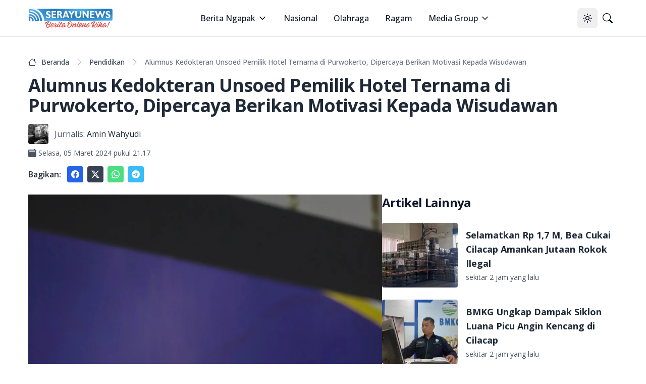

--- FILE ---
content_type: text/html; charset=utf-8
request_url: https://serayunews.com/alumnus-kedokteran-unsoed-pemilik-hotel-ternama-di-purwokerto-dipercaya-berikan-motivasi-kepada-wisudawan
body_size: 17818
content:
<!DOCTYPE html><html lang="id"><head><meta charSet="utf-8"/><meta name="viewport" content="width=device-width, initial-scale=1"/><link rel="stylesheet" href="/_next/static/css/b429c8963b8e43d1.css" data-precedence="next"/><link rel="stylesheet" href="/_next/static/css/c2a29299b6fc0348.css" data-precedence="next"/><link rel="preload" as="script" fetchPriority="low" href="/_next/static/chunks/webpack-fad686162ff2d903.js"/><script src="/_next/static/chunks/fd9d1056-b6bd4111191f2b98.js" async=""></script><script src="/_next/static/chunks/966-14539124982ca71a.js" async=""></script><script src="/_next/static/chunks/main-app-670f083d2ff0c1f7.js" async=""></script><script src="/_next/static/chunks/878-562277c3dc913fb1.js" async=""></script><script src="/_next/static/chunks/3-06c986d4cd7131c4.js" async=""></script><script src="/_next/static/chunks/app/%5BpostSlug%5D/page-fd5f04895f834dc5.js" async=""></script><script src="/_next/static/chunks/730-1d750ad6a4a91674.js" async=""></script><script src="/_next/static/chunks/app/layout-87b977d2c09a44b0.js" async=""></script><script src="/_next/static/chunks/app/error-65bc1cb6c4d95992.js" async=""></script><script async="" src="https://pagead2.googlesyndication.com/pagead/js/adsbygoogle.js?client=ca-pub-8898395205080050" crossorigin="anonymous"></script><link rel="preload" href="https://news.google.com/swg/js/v1/swg-basic.js" as="script"/><link rel="preload" href="/gtm/datalayer.js" as="script"/><link rel="dns-prefetch" href="https://serayunews.pw"/><link rel="dns-prefetch" href="https://pagead2.googlesyndication.com"/><link rel="dns-prefetch" href="https://securepubads.g.doubleclick.net"/><link rel="dns-prefetch" href="https://googleads.g.doubleclick.net"/><link rel="dns-prefetch" href="https://tpc.googlesyndication.com"/><link rel="dns-prefetch" href="https://stats.g.doubleclick.net"/><link rel="dns-prefetch" href="https://www.googletagmanager.com"/><link rel="dns-prefetch" href="https://www.google.com"/><link rel="dns-prefetch" href="https://analytics.google.com"/><link rel="dns-prefetch" href="https://fundingchoicesmessages.google.com"/><title>Alumnus Kedokteran Unsoed Pemilik Hotel Ternama di Purwokerto, Dipercaya Berikan Motivasi Kepada Wisudawan</title><meta name="description" content="Alumnus Kedokteran Unsoed Pemilik Hotel Ternama di Purwokerto, Dipercaya Berikan Motivasi Kepada Wisudawan . Baca selengkapnya di sini"/><link rel="author" href="https://serayunews.com/author/amin-wahyudi"/><meta name="author" content="Amin Wahyudi"/><meta name="keywords" content="Wisuda,Unsoed,wisuda"/><meta name="publisher" content="Serayu News"/><meta name="robots" content="index, follow, max-image-preview:large"/><meta name="googlebot" content="index, follow"/><meta name="originalTitle" content="Alumnus Kedokteran Unsoed Pemilik Hotel Ternama di Purwokerto, Dipercaya Berikan Motivasi Kepada Wisudawan"/><meta name="thumbnailUrl" content="https://serayunews.pw/wp-content/uploads/2024/03/Pratiwi-682x1024.webp"/><meta name="pubdate" content="2024-03-05T14:17:00.000Z"/><link rel="canonical" href="https://serayunews.com/alumnus-kedokteran-unsoed-pemilik-hotel-ternama-di-purwokerto-dipercaya-berikan-motivasi-kepada-wisudawan"/><meta name="google-site-verification" content="hbZSsnkE2CjzZJeB9AIYsWiV-XoyQuBUzr2MTgCKsZc"/><meta property="og:title" content="Alumnus Kedokteran Unsoed Pemilik Hotel Ternama di Purwokerto, Dipercaya Berikan Motivasi Kepada Wisudawan"/><meta property="og:description" content="Alumnus Kedokteran Unsoed Pemilik Hotel Ternama di Purwokerto, Dipercaya Berikan Motivasi Kepada Wisudawan . Baca selengkapnya di sini"/><meta property="og:url" content="https://serayunews.com/alumnus-kedokteran-unsoed-pemilik-hotel-ternama-di-purwokerto-dipercaya-berikan-motivasi-kepada-wisudawan"/><meta property="og:site_name" content="Serayu News"/><meta property="og:locale" content="id_ID"/><meta property="og:image" content="https://serayunews.pw/wp-content/uploads/2024/03/Pratiwi-682x1024.webp"/><meta property="og:image:width" content="682"/><meta property="og:image:height" content="1024"/><meta property="og:image:type" content="image/webp"/><meta property="og:type" content="article"/><meta property="article:published_time" content="2024-03-05T14:17:00.000Z"/><meta property="article:modified_time" content="2024-03-05T14:17:00.000Z"/><meta property="article:author" content="Amin Wahyudi"/><meta name="twitter:card" content="summary_large_image"/><meta name="twitter:site" content="Serayu News"/><meta name="twitter:creator" content="@SerayuNews"/><meta name="twitter:title" content="Alumnus Kedokteran Unsoed Pemilik Hotel Ternama di Purwokerto, Dipercaya Berikan Motivasi Kepada Wisudawan"/><meta name="twitter:description" content="Alumnus Kedokteran Unsoed Pemilik Hotel Ternama di Purwokerto, Dipercaya Berikan Motivasi Kepada Wisudawan . Baca selengkapnya di sini"/><meta name="twitter:image" content="https://serayunews.pw/wp-content/uploads/2024/03/Pratiwi-682x1024.webp"/><link rel="icon" href="/favicon.ico" type="image/x-icon" sizes="16x16"/><meta name="next-size-adjust"/><script type="application/ld+json">{"@context":"https://schema.org","@type":"Organization","name":"Serayu News","url":"https://serayunews.com","sameAs":["https://www.facebook.com/serayunews","https://www.instagram.com/serayunewscom","https://twitter.com/SerayuNews","https://www.youtube.com/@SerayuNews","https://www.tiktok.com/@serayunews"],"logo":"https://serayunews.pw/wp-content/uploads/2023/03/SERAYUNEWS-280_43.png"}</script><script src="/_next/static/chunks/polyfills-42372ed130431b0a.js" noModule=""></script></head><body class="__className_9c011f flex flex-col min-h-screen antialiased bg-white dark:bg-gray-900"><noscript><iframe src="https://www.googletagmanager.com/ns.html?id=GTM-MHZJGJM" height="0" width="0" style="display:none;visibility:hidden"></iframe></noscript><script>!function(){try{var d=document.documentElement,c=d.classList;c.remove('light','dark');var e=localStorage.getItem('theme');if('system'===e||(!e&&true)){var t='(prefers-color-scheme: dark)',m=window.matchMedia(t);if(m.media!==t||m.matches){d.style.colorScheme = 'dark';c.add('dark')}else{d.style.colorScheme = 'light';c.add('light')}}else if(e){c.add(e|| '')}if(e==='light'||e==='dark')d.style.colorScheme=e}catch(e){}}()</script><nav class="bg-white dark:bg-slate-950 sticky w-full z-50 top-0 start-0 border-b border-gray-200 dark:border-gray-800"><div class="max-w-screen-xl flex flex-wrap items-center justify-between mx-auto p-4"><a href="/" class="flex items-center space-x-3"><img alt="Serayu News Logo" loading="lazy" width="168" height="40" decoding="async" data-nimg="1" class="h-9 w-auto sm:h-10" style="color:transparent" srcSet="/_next/image?url=%2Flogo-sn.png&amp;w=256&amp;q=75 1x, /_next/image?url=%2Flogo-sn.png&amp;w=384&amp;q=75 2x" src="/_next/image?url=%2Flogo-sn.png&amp;w=384&amp;q=75"/></a><div class="flex lg:order-2"><button class="inline-flex items-center justify-center whitespace-nowrap rounded-md text-sm font-medium ring-offset-background transition-colors focus-visible:outline-none focus-visible:ring-2 focus-visible:ring-ring focus-visible:ring-offset-2 disabled:pointer-events-none disabled:opacity-50 hover:bg-accent hover:text-accent-foreground h-10 w-10" type="button" id="radix-:Rcqkq:" aria-haspopup="menu" aria-expanded="false" data-state="closed"><svg xmlns="http://www.w3.org/2000/svg" width="24" height="24" viewBox="0 0 24 24" fill="none" stroke="currentColor" stroke-width="2" stroke-linecap="round" stroke-linejoin="round" class="lucide lucide-sun size-[1.2rem] rotate-0 scale-100 transition-all dark:-rotate-90 dark:scale-0"><circle cx="12" cy="12" r="4"></circle><path d="M12 2v2"></path><path d="M12 20v2"></path><path d="m4.93 4.93 1.41 1.41"></path><path d="m17.66 17.66 1.41 1.41"></path><path d="M2 12h2"></path><path d="M20 12h2"></path><path d="m6.34 17.66-1.41 1.41"></path><path d="m19.07 4.93-1.41 1.41"></path></svg><svg xmlns="http://www.w3.org/2000/svg" width="24" height="24" viewBox="0 0 24 24" fill="none" stroke="currentColor" stroke-width="2" stroke-linecap="round" stroke-linejoin="round" class="lucide lucide-moon absolute size-[1.2rem] rotate-90 scale-0 transition-all dark:rotate-0 dark:scale-100"><path d="M12 3a6 6 0 0 0 9 9 9 9 0 1 1-9-9Z"></path></svg><span class="sr-only">Toggle theme</span></button><a href="/search" class="inline-flex items-center justify-center whitespace-nowrap rounded-md text-sm font-medium ring-offset-background transition-colors focus-visible:outline-none focus-visible:ring-2 focus-visible:ring-ring focus-visible:ring-offset-2 disabled:pointer-events-none disabled:opacity-50 hover:bg-accent hover:text-accent-foreground h-10 w-10"><svg xmlns="http://www.w3.org/2000/svg" width="1em" height="1em" viewBox="0 0 16 16" class="size-[1.2rem]"><path fill="currentColor" d="M11.742 10.344a6.5 6.5 0 1 0-1.397 1.398h-.001q.044.06.098.115l3.85 3.85a1 1 0 0 0 1.415-1.414l-3.85-3.85a1 1 0 0 0-.115-.1zM12 6.5a5.5 5.5 0 1 1-11 0a5.5 5.5 0 0 1 11 0"></path></svg><span class="sr-only">Pencarian</span></a><button class="inline-flex items-center justify-center whitespace-nowrap rounded-md text-sm font-medium ring-offset-background transition-colors focus-visible:outline-none focus-visible:ring-2 focus-visible:ring-ring focus-visible:ring-offset-2 disabled:pointer-events-none disabled:opacity-50 hover:bg-accent hover:text-accent-foreground h-10 w-10 lg:hidden"><span class="sr-only">Open main menu</span><svg xmlns="http://www.w3.org/2000/svg" width="24" height="24" viewBox="0 0 24 24" fill="none" stroke="currentColor" stroke-width="2" stroke-linecap="round" stroke-linejoin="round" class="lucide lucide-menu size-7"><line x1="4" x2="20" y1="12" y2="12"></line><line x1="4" x2="20" y1="6" y2="6"></line><line x1="4" x2="20" y1="18" y2="18"></line></svg></button></div><div class="items-center justify-between hidden w-full lg:flex lg:w-auto lg:order-1"><ul class="flex flex-col lg:p-0 mt-4 font-medium lg:space-x-8 lg:flex-row lg:mt-0 lg:border-0 lg:bg-white dark:bg-slate-950 dark:border-gray-700"><li><label class="flex items-center py-2 px-3 text-gray-900 rounded hover:bg-gray-100 md:hover:bg-transparent md:hover:text-blue-700 md:p-0 md:dark:hover:text-blue-500 dark:text-white dark:hover:bg-gray-800 dark:hover:text-white md:dark:hover:bg-transparent border-b border-gray-200 dark:border-gray-800 lg:border-0 cursor-pointer" type="button" id="radix-:Reqkq:" aria-haspopup="menu" aria-expanded="false" data-state="closed">Berita Ngapak<svg xmlns="http://www.w3.org/2000/svg" width="24" height="24" viewBox="0 0 24 24" fill="none" stroke="currentColor" stroke-width="2" stroke-linecap="round" stroke-linejoin="round" class="lucide lucide-chevron-down size-5 ml-1"><path d="m6 9 6 6 6-6"></path></svg></label></li><li><a href="/category/nasional" class="block py-2 px-3 text-gray-900 rounded hover:bg-gray-100 md:hover:bg-transparent md:hover:text-blue-700 md:p-0 md:dark:hover:text-blue-500 dark:text-white dark:hover:bg-gray-800 dark:hover:text-white md:dark:hover:bg-transparent border-b border-gray-200 dark:border-gray-800 lg:border-0">Nasional</a></li><li><a href="/category/sport" class="block py-2 px-3 text-gray-900 rounded hover:bg-gray-100 md:hover:bg-transparent md:hover:text-blue-700 md:p-0 md:dark:hover:text-blue-500 dark:text-white dark:hover:bg-gray-800 dark:hover:text-white md:dark:hover:bg-transparent border-b border-gray-200 dark:border-gray-800 lg:border-0">Olahraga</a></li><li><a href="/category/ragam" class="block py-2 px-3 text-gray-900 rounded hover:bg-gray-100 md:hover:bg-transparent md:hover:text-blue-700 md:p-0 md:dark:hover:text-blue-500 dark:text-white dark:hover:bg-gray-800 dark:hover:text-white md:dark:hover:bg-transparent border-b border-gray-200 dark:border-gray-800 lg:border-0">Ragam</a></li><li><label class="flex items-center py-2 px-3 text-gray-900 rounded hover:bg-gray-100 md:hover:bg-transparent md:hover:text-blue-700 md:p-0 md:dark:hover:text-blue-500 dark:text-white dark:hover:bg-gray-800 dark:hover:text-white md:dark:hover:bg-transparent border-b border-gray-200 dark:border-gray-800 lg:border-0 cursor-pointer" type="button" id="radix-:R1eqkq:" aria-haspopup="menu" aria-expanded="false" data-state="closed">Media Group<svg xmlns="http://www.w3.org/2000/svg" width="24" height="24" viewBox="0 0 24 24" fill="none" stroke="currentColor" stroke-width="2" stroke-linecap="round" stroke-linejoin="round" class="lucide lucide-chevron-down size-5 ml-1"><path d="m6 9 6 6 6-6"></path></svg></label></li></ul></div></div></nav><main class="w-full flex-grow max-w-screen-xl mx-auto p-4"><script>(self.__next_s=self.__next_s||[]).push([0,{"type":"application/ld+json","children":"{\"@context\":\"https://schema.org\",\"@type\":\"NewsArticle\",\"mainEntityOfPage\":{\"@type\":\"WebPage\",\"@id\":\"https://serayunews.com/alumnus-kedokteran-unsoed-pemilik-hotel-ternama-di-purwokerto-dipercaya-berikan-motivasi-kepada-wisudawan\"},\"headline\":\"Alumnus Kedokteran Unsoed Pemilik Hotel Ternama di Purwokerto, Dipercaya Berikan Motivasi Kepada Wisudawan\",\"image\":{\"@type\":\"ImageObject\",\"url\":\"https://serayunews.pw/wp-content/uploads/2024/03/Pratiwi-682x1024.webp\"},\"datePublished\":\"2024-03-05T14:17:00.000Z\",\"dateModified\":\"2024-03-05T14:17:00.000Z\",\"author\":{\"@type\":\"Person\",\"name\":\"Amin Wahyudi\",\"url\":\"https://serayunews.com/author/amin-wahyudi\"},\"publisher\":{\"@type\":\"Organization\",\"name\":\"Serayu News\",\"logo\":{\"@type\":\"ImageObject\",\"url\":\"https://serayunews.pw/wp-content/uploads/2023/03/SERAYUNEWS-280_43.png\"}},\"description\":\"Alumnus Kedokteran Unsoed Pemilik Hotel Ternama di Purwokerto, Dipercaya Berikan Motivasi Kepada Wisudawan . Baca selengkapnya di sini\"}","id":"newsArticle"}])</script><script>(self.__next_s=self.__next_s||[]).push([0,{"type":"application/ld+json","children":"{\"@context\":\"https://schema.org\",\"@type\":\"BreadcrumbList\",\"itemListElement\":[{\"@type\":\"ListItem\",\"position\":1,\"item\":{\"@type\":\"WebSite\",\"@id\":\"https://serayunews.com\",\"name\":\"Beranda\",\"image\":\"https://serayunews.pw/wp-content/uploads/2023/03/SERAYUNEWS-280_43.png\"}},{\"@type\":\"ListItem\",\"position\":2,\"item\":{\"@type\":\"WebPage\",\"@id\":\"https://serayunews.com/category/edukasi\",\"name\":\"Pendidikan\"}},{\"@type\":\"ListItem\",\"position\":3,\"item\":{\"@type\":\"WebPage\",\"@id\":\"https://serayunews.com/alumnus-kedokteran-unsoed-pemilik-hotel-ternama-di-purwokerto-dipercaya-berikan-motivasi-kepada-wisudawan\",\"name\":\"Alumnus Kedokteran Unsoed Pemilik Hotel Ternama di Purwokerto, Dipercaya Berikan Motivasi Kepada Wisudawan\",\"image\":\"https://serayunews.pw/wp-content/uploads/2024/03/Pratiwi-682x1024.webp\"}}]}","id":"breadcrumbList"}])</script><div class="pt-6"><div class="space-y-4"><nav class="flex" aria-label="Breadcrumb Alumnus Kedokteran Unsoed Pemilik Hotel Ternama di Purwokerto, Dipercaya Berikan Motivasi Kepada Wisudawan"><ol class="inline-flex items-center space-x-1 md:space-x-2 rtl:space-x-reverse"><li class="inline-flex items-center"><a href="/" class="inline-flex items-center text-sm font-medium text-gray-700 hover:text-blue-600 dark:text-gray-400 dark:hover:text-white"><svg xmlns="http://www.w3.org/2000/svg" width="1em" height="1em" viewBox="0 0 16 16" class="w-4 h-4 me-2.5"><path fill="currentColor" d="M8.707 1.5a1 1 0 0 0-1.414 0L.646 8.146a.5.5 0 0 0 .708.708L2 8.207V13.5A1.5 1.5 0 0 0 3.5 15h9a1.5 1.5 0 0 0 1.5-1.5V8.207l.646.647a.5.5 0 0 0 .708-.708L13 5.793V2.5a.5.5 0 0 0-.5-.5h-1a.5.5 0 0 0-.5.5v1.293zM13 7.207V13.5a.5.5 0 0 1-.5.5h-9a.5.5 0 0 1-.5-.5V7.207l5-5z"></path></svg>Beranda</a></li><li><div class="flex items-center"><svg xmlns="http://www.w3.org/2000/svg" width="1em" height="1em" viewBox="0 0 16 16" class="text-gray-400 mx-1"><path fill="currentColor" fill-rule="evenodd" d="M4.646 1.646a.5.5 0 0 1 .708 0l6 6a.5.5 0 0 1 0 .708l-6 6a.5.5 0 0 1-.708-.708L10.293 8L4.646 2.354a.5.5 0 0 1 0-.708"></path></svg><a href="/category/edukasi" class="ms-1 text-sm font-medium text-gray-700 hover:text-blue-600 md:ms-2 dark:text-gray-400 dark:hover:text-white">Pendidikan</a></div></li><li aria-current="page" class="hidden lg:flex"><div class="flex items-center"><svg xmlns="http://www.w3.org/2000/svg" width="1em" height="1em" viewBox="0 0 16 16" class="text-gray-400 mx-1"><path fill="currentColor" fill-rule="evenodd" d="M4.646 1.646a.5.5 0 0 1 .708 0l6 6a.5.5 0 0 1 0 .708l-6 6a.5.5 0 0 1-.708-.708L10.293 8L4.646 2.354a.5.5 0 0 1 0-.708"></path></svg><span class="ms-1 text-sm font-medium text-gray-500 md:ms-2 dark:text-gray-400">Alumnus Kedokteran Unsoed Pemilik Hotel Ternama di Purwokerto, Dipercaya Berikan Motivasi Kepada Wisudawan</span></div></li></ol></nav><h1 class="text-2xl lg:text-4xl font-bold leading-relaxed tracking-tight text-gray-800 dark:text-gray-200">Alumnus Kedokteran Unsoed Pemilik Hotel Ternama di Purwokerto, Dipercaya Berikan Motivasi Kepada Wisudawan</h1><div><div class="flex items-center "><img alt="Amin Wahyudi" loading="lazy" width="40" height="40" decoding="async" data-nimg="1" class="rounded me-3" style="color:transparent" srcSet="/_next/image?url=https%3A%2F%2Fsecure.gravatar.com%2Favatar%2Fae17d4bb78712d0cb3db79cdd7d9c5483e75d48058a745cee2fffaca3b0cbf69%3Fs%3D96%26d%3Dmm%26r%3Dg&amp;w=48&amp;q=75 1x, /_next/image?url=https%3A%2F%2Fsecure.gravatar.com%2Favatar%2Fae17d4bb78712d0cb3db79cdd7d9c5483e75d48058a745cee2fffaca3b0cbf69%3Fs%3D96%26d%3Dmm%26r%3Dg&amp;w=96&amp;q=75 2x" src="/_next/image?url=https%3A%2F%2Fsecure.gravatar.com%2Favatar%2Fae17d4bb78712d0cb3db79cdd7d9c5483e75d48058a745cee2fffaca3b0cbf69%3Fs%3D96%26d%3Dmm%26r%3Dg&amp;w=96&amp;q=75"/><span class="me-1 text-gray-600 dark:text-gray-200">Jurnalis:</span><a href="/author/amin-wahyudi" class="text-gray-800 dark:text-gray-200">Amin Wahyudi</a></div><div class="pt-2 flex items-center text-gray-600 dark:text-gray-200"><svg xmlns="http://www.w3.org/2000/svg" width="1em" height="1em" viewBox="0 0 16 16"><path fill="currentColor" d="M4 .5a.5.5 0 0 0-1 0V1H2a2 2 0 0 0-2 2v11a2 2 0 0 0 2 2h12a2 2 0 0 0 2-2V3a2 2 0 0 0-2-2h-1V.5a.5.5 0 0 0-1 0V1H4zM2.545 3h10.91c.3 0 .545.224.545.5v1c0 .276-.244.5-.546.5H2.545C2.245 5 2 4.776 2 4.5v-1c0-.276.244-.5.545-.5"></path></svg><span class="ms-1 text-sm"><time>Selasa, 05 Maret 2024 pukul 21.17</time></span></div></div><div class="flex items-center"><div class="text-gray-800 dark:text-gray-200 font-semibold me-3">Bagikan:</div><a href="https://www.facebook.com/sharer.php?u=https%3A%2F%2Fserayunews.com%2Falumnus-kedokteran-unsoed-pemilik-hotel-ternama-di-purwokerto-dipercaya-berikan-motivasi-kepada-wisudawan" target="_blank" rel="noreferrer" class="p-2 me-2 text-white bg-blue-600 hover:bg-blue-700 rounded dark:bg-blue-700 dark:hover:bg-blue-800"><svg xmlns="http://www.w3.org/2000/svg" width="1em" height="1em" viewBox="0 0 16 16" class="w-4 h-4 "> <path fill="currentColor" d="M16 8.049c0-4.446-3.582-8.05-8-8.05C3.58 0-.002 3.603-.002 8.05c0 4.017 2.926 7.347 6.75 7.951v-5.625h-2.03V8.05H6.75V6.275c0-2.017 1.195-3.131 3.022-3.131c.876 0 1.791.157 1.791.157v1.98h-1.009c-.993 0-1.303.621-1.303 1.258v1.51h2.218l-.354 2.326H9.25V16c3.824-.604 6.75-3.934 6.75-7.951"> </path></svg><span class="sr-only">Share to facebook</span></a><a href="https://twitter.com/intent/tweet?text=Alumnus+Kedokteran+Unsoed+Pemilik+Hotel+Ternama+di+Purwokerto,+Dipercaya+Berikan+Motivasi+Kepada+Wisudawan&amp;amp;url=https%3A%2F%2Fserayunews.com%2Falumnus-kedokteran-unsoed-pemilik-hotel-ternama-di-purwokerto-dipercaya-berikan-motivasi-kepada-wisudawan%2F&amp;amp;via=Serayu+News" target="_blank" rel="noreferrer" class="p-2 me-2 text-white bg-gray-700 hover:bg-gray-800 rounded dark:bg-gyar-800 dark:hover:bg-gray-700"><svg xmlns="http://www.w3.org/2000/svg" width="1em" height="1em" viewBox="0 0 16 16" class="w-4 h-4"><path fill="currentColor" d="M12.6.75h2.454l-5.36 6.142L16 15.25h-4.937l-3.867-5.07l-4.425 5.07H.316l5.733-6.57L0 .75h5.063l3.495 4.633L12.601.75Zm-.86 13.028h1.36L4.323 2.145H2.865z"></path></svg><span class="sr-only">Share to X</span></a><a href="https://api.whatsapp.com/send?text=Alumnus+Kedokteran+Unsoed+Pemilik+Hotel+Ternama+di+Purwokerto,+Dipercaya+Berikan+Motivasi+Kepada+Wisudawan %0A%0A https://serayunews.com/alumnus-kedokteran-unsoed-pemilik-hotel-ternama-di-purwokerto-dipercaya-berikan-motivasi-kepada-wisudawan" target="_blank" class="p-2 me-2 text-white bg-green-400 hover:bg-green-500 rounded dark:bg-green-500 dark:hover:bg-green-600"><svg xmlns="http://www.w3.org/2000/svg" width="1em" height="1em" viewBox="0 0 16 16" class="w-4 h-4"><path fill="currentColor" d="M13.601 2.326A7.85 7.85 0 0 0 7.994 0C3.627 0 .068 3.558.064 7.926c0 1.399.366 2.76 1.057 3.965L0 16l4.204-1.102a7.9 7.9 0 0 0 3.79.965h.004c4.368 0 7.926-3.558 7.93-7.93A7.9 7.9 0 0 0 13.6 2.326zM7.994 14.521a6.6 6.6 0 0 1-3.356-.92l-.24-.144l-2.494.654l.666-2.433l-.156-.251a6.56 6.56 0 0 1-1.007-3.505c0-3.626 2.957-6.584 6.591-6.584a6.56 6.56 0 0 1 4.66 1.931a6.56 6.56 0 0 1 1.928 4.66c-.004 3.639-2.961 6.592-6.592 6.592m3.615-4.934c-.197-.099-1.17-.578-1.353-.646c-.182-.065-.315-.099-.445.099c-.133.197-.513.646-.627.775c-.114.133-.232.148-.43.05c-.197-.1-.836-.308-1.592-.985c-.59-.525-.985-1.175-1.103-1.372c-.114-.198-.011-.304.088-.403c.087-.088.197-.232.296-.346c.1-.114.133-.198.198-.33c.065-.134.034-.248-.015-.347c-.05-.099-.445-1.076-.612-1.47c-.16-.389-.323-.335-.445-.34c-.114-.007-.247-.007-.38-.007a.73.73 0 0 0-.529.247c-.182.198-.691.677-.691 1.654s.71 1.916.81 2.049c.098.133 1.394 2.132 3.383 2.992c.47.205.84.326 1.129.418c.475.152.904.129 1.246.08c.38-.058 1.171-.48 1.338-.943c.164-.464.164-.86.114-.943c-.049-.084-.182-.133-.38-.232"></path></svg><span class="sr-only">Share to whatsapp</span></a><a href="https://telegram.me/share/url?url=https://serayunews.com/alumnus-kedokteran-unsoed-pemilik-hotel-ternama-di-purwokerto-dipercaya-berikan-motivasi-kepada-wisudawan/&amp;amp;text=Alumnus+Kedokteran+Unsoed+Pemilik+Hotel+Ternama+di+Purwokerto,+Dipercaya+Berikan+Motivasi+Kepada+Wisudawan" target="_blank" class="p-2 me-2 text-white bg-sky-400 hover:bg-sky-500 rounded dark:bg-sky-500 dark:hover:bg-sky-600"><svg xmlns="http://www.w3.org/2000/svg" width="1em" height="1em" viewBox="0 0 16 16" class="w-4 h-4"><path fill="currentColor" d="M16 8A8 8 0 1 1 0 8a8 8 0 0 1 16 0M8.287 5.906q-1.168.486-4.666 2.01q-.567.225-.595.442c-.03.243.275.339.69.47l.175.055c.408.133.958.288 1.243.294q.39.01.868-.32q3.269-2.206 3.374-2.23c.05-.012.12-.026.166.016s.042.12.037.141c-.03.129-1.227 1.241-1.846 1.817c-.193.18-.33.307-.358.336a8 8 0 0 1-.188.186c-.38.366-.664.64.015 1.088c.327.216.589.393.85.571c.284.194.568.387.936.629q.14.092.27.187c.331.236.63.448.997.414c.214-.02.435-.22.547-.82c.265-1.417.786-4.486.906-5.751a1.4 1.4 0 0 0-.013-.315a.34.34 0 0 0-.114-.217a.53.53 0 0 0-.31-.093c-.3.005-.763.166-2.984 1.09"></path></svg><span class="sr-only">Share to telegram</span></a></div></div></div><div class="pt-6"><div class="flex flex-col gap-6 lg:flex-row"><div class="w-full shrink-0 lg:w-3/5 text-gray-800 dark:text-gray-200"><div class="w-full mx-auto text-wrap"><!--$?--><template id="B:0"></template><!--/$--></div><div class="pt-4 flex items-center"><img alt="Editor" loading="lazy" width="32" height="32" decoding="async" data-nimg="1" class="rounded me-3" style="color:transparent" srcSet="/_next/image?url=https%3A%2F%2Fsecure.gravatar.com%2Favatar%2F3b2f5a8fe22f28b1f2ad1d107ad8d150da99c84599821e576b2ce5a4416bb10e%3Fs%3D96%26d%3Dmm%26r%3Dg&amp;w=32&amp;q=75 1x, /_next/image?url=https%3A%2F%2Fsecure.gravatar.com%2Favatar%2F3b2f5a8fe22f28b1f2ad1d107ad8d150da99c84599821e576b2ce5a4416bb10e%3Fs%3D96%26d%3Dmm%26r%3Dg&amp;w=64&amp;q=75 2x" src="/_next/image?url=https%3A%2F%2Fsecure.gravatar.com%2Favatar%2F3b2f5a8fe22f28b1f2ad1d107ad8d150da99c84599821e576b2ce5a4416bb10e%3Fs%3D96%26d%3Dmm%26r%3Dg&amp;w=64&amp;q=75"/><span class="me-1 text-gray-600 dark:text-gray-200">Editor:</span><a href="/author/kholil-rokhman" class="text-gray-800 dark:text-gray-200">Kholil Rokhman</a></div><div class="py-4 space-x-3"><a href="/tag/unsoed" class="text-gray-800 dark:text-gray-200 py-2 hover:text-blue-800 dark:hover:text-cyan-400">#<!-- -->Unsoed</a><a href="/tag/wisuda" class="text-gray-800 dark:text-gray-200 py-2 hover:text-blue-800 dark:hover:text-cyan-400">#<!-- -->wisuda</a></div></div><!--$--><div class="lg:sticky lg:top-20 lg:w-2/5 lg:self-start space-y-6"><!--$?--><template id="B:1"></template><!--/$--><!--$?--><template id="B:2"></template><!--/$--></div><!--/$--></div></div><input id="page-author" disabled="" hidden="" value="amin-wahyudi"/><input id="writer-type" disabled="" hidden="" value="Journalist"/><input id="post-category" disabled="" hidden="" value="Pendidikan"/></main><div class="bg-gray-200 dark:bg-slate-950 py-6 mt-6"><div class="max-w-screen-xl mx-auto px-4"><div class="w-full"><div class="w-full flex flex-col sm:flex-row justify-between gap-6"><div class="flex flex-col items-center sm:w-1/3 md:items-start mb-2 lg:mb-0 gap-6"><img alt="Serayu News Logo" loading="lazy" width="134.3" height="32" decoding="async" data-nimg="1" class="w-[80%] sm:w-full" style="color:transparent" srcSet="/_next/image?url=%2Flogo-sn.png&amp;w=256&amp;q=75 1x, /_next/image?url=%2Flogo-sn.png&amp;w=384&amp;q=75 2x" src="/_next/image?url=%2Flogo-sn.png&amp;w=384&amp;q=75"/><img alt="Checklist Icon" loading="lazy" width="250" height="100" decoding="async" data-nimg="1" class="rounded w-[80%] sm:w-full" style="color:transparent" srcSet="/_next/image?url=%2Fpers-verification.png&amp;w=256&amp;q=75 1x, /_next/image?url=%2Fpers-verification.png&amp;w=640&amp;q=75 2x" src="/_next/image?url=%2Fpers-verification.png&amp;w=640&amp;q=75"/></div><div class="w-full flex flex-col sm:flex-row justify-between gap-2"><div class="hidden sm:block"> </div><div class="justify-start"><ul class="text-gray-800 dark:text-gray-200 font-medium space-y-2"><li><a href="/page/tentang-kami" class="hover:underline ">Tentang Kami</a></li><li><a href="/page/susunan-redaksi" class="hover:underline">Susunan Redaksi</a></li><li><a href="/page/hubungi-kami" class="hover:underline">Hubungi Kami</a></li><li><a href="/page/serayunews-media-group" class="hover:underline">Serayunews Media Group</a></li></ul></div><div class="justify-end"><ul class="text-gray-800 dark:text-gray-200 font-medium space-y-2"><li><a href="/page/kode-etik-jurnalistik" class="hover:underline">Kode Etik Jurnaslistik</a></li><li><a href="/page/pedoman-pemberitaan-media-siber" class="hover:underline">Pedoman Pemberitaan Media Siber</a></li><li><a href="/page/disclaimer" class="hover:underline">Syarat dan Ketentuan</a></li><li><a href="/page/kebijakan-privasi" class="hover:underline">Kebijakan Privasi</a></li></ul></div></div></div></div><hr class="my-6 border-gray-300 sm:mx-auto dark:border-gray-700 lg:my-8"/><div class="w-full flex flex-col sm:flex-row sm:items-center sm:justify-between gap-4"><div class="flex justify-center items-center sm:justify-start space-x-3"><div class="text-sm text-gray-600 sm:text-center dark:text-gray-300"><a href="/" class="hover:underline">Serayu News</a></div></div><div class="flex justify-center sm:justify-start space-x-5"><a href="https://www.facebook.com/serayunews" class="text-gray-600 hover:text-gray-900 dark:text-gray-300 dark:hover:text-white"><svg xmlns="http://www.w3.org/2000/svg" width="1em" height="1em" viewBox="0 0 16 16" class="w-5 h-5"> <path fill="currentColor" d="M16 8.049c0-4.446-3.582-8.05-8-8.05C3.58 0-.002 3.603-.002 8.05c0 4.017 2.926 7.347 6.75 7.951v-5.625h-2.03V8.05H6.75V6.275c0-2.017 1.195-3.131 3.022-3.131c.876 0 1.791.157 1.791.157v1.98h-1.009c-.993 0-1.303.621-1.303 1.258v1.51h2.218l-.354 2.326H9.25V16c3.824-.604 6.75-3.934 6.75-7.951"> </path></svg><span class="sr-only">Facebook page</span></a><a href="https://www.instagram.com/serayunewscom" class="text-gray-600 hover:text-gray-900 dark:text-gray-300 dark:hover:text-white"><svg xmlns="http://www.w3.org/2000/svg" width="1em" height="1em" viewBox="0 0 16 16" class="w-5 h-5"><path fill="currentColor" d="M8 0C5.829 0 5.556.01 4.703.048C3.85.088 3.269.222 2.76.42a3.9 3.9 0 0 0-1.417.923A3.9 3.9 0 0 0 .42 2.76C.222 3.268.087 3.85.048 4.7C.01 5.555 0 5.827 0 8.001c0 2.172.01 2.444.048 3.297c.04.852.174 1.433.372 1.942c.205.526.478.972.923 1.417c.444.445.89.719 1.416.923c.51.198 1.09.333 1.942.372C5.555 15.99 5.827 16 8 16s2.444-.01 3.298-.048c.851-.04 1.434-.174 1.943-.372a3.9 3.9 0 0 0 1.416-.923c.445-.445.718-.891.923-1.417c.197-.509.332-1.09.372-1.942C15.99 10.445 16 10.173 16 8s-.01-2.445-.048-3.299c-.04-.851-.175-1.433-.372-1.941a3.9 3.9 0 0 0-.923-1.417A3.9 3.9 0 0 0 13.24.42c-.51-.198-1.092-.333-1.943-.372C10.443.01 10.172 0 7.998 0zm-.717 1.442h.718c2.136 0 2.389.007 3.232.046c.78.035 1.204.166 1.486.275c.373.145.64.319.92.599s.453.546.598.92c.11.281.24.705.275 1.485c.039.843.047 1.096.047 3.231s-.008 2.389-.047 3.232c-.035.78-.166 1.203-.275 1.485a2.5 2.5 0 0 1-.599.919c-.28.28-.546.453-.92.598c-.28.11-.704.24-1.485.276c-.843.038-1.096.047-3.232.047s-2.39-.009-3.233-.047c-.78-.036-1.203-.166-1.485-.276a2.5 2.5 0 0 1-.92-.598a2.5 2.5 0 0 1-.6-.92c-.109-.281-.24-.705-.275-1.485c-.038-.843-.046-1.096-.046-3.233s.008-2.388.046-3.231c.036-.78.166-1.204.276-1.486c.145-.373.319-.64.599-.92s.546-.453.92-.598c.282-.11.705-.24 1.485-.276c.738-.034 1.024-.044 2.515-.045zm4.988 1.328a.96.96 0 1 0 0 1.92a.96.96 0 0 0 0-1.92m-4.27 1.122a4.109 4.109 0 1 0 0 8.217a4.109 4.109 0 0 0 0-8.217m0 1.441a2.667 2.667 0 1 1 0 5.334a2.667 2.667 0 0 1 0-5.334"></path></svg><span class="sr-only">Instagram account</span></a><a href="https://twitter.com/SerayuNews" class="text-gray-600 hover:text-gray-900 dark:text-gray-300 dark:hover:text-white"><svg xmlns="http://www.w3.org/2000/svg" width="1em" height="1em" viewBox="0 0 16 16" class="w-5 h-5"><path fill="currentColor" d="M12.6.75h2.454l-5.36 6.142L16 15.25h-4.937l-3.867-5.07l-4.425 5.07H.316l5.733-6.57L0 .75h5.063l3.495 4.633L12.601.75Zm-.86 13.028h1.36L4.323 2.145H2.865z"></path></svg><span class="sr-only">Titter account</span></a><a href="https://www.youtube.com/@SerayuNews" class="text-gray-600 hover:text-gray-900 dark:text-gray-300 dark:hover:text-white"><svg xmlns="http://www.w3.org/2000/svg" width="1em" height="1em" viewBox="0 0 16 16" class="w-5 h-5"><path fill="currentColor" d="M8.051 1.999h.089c.822.003 4.987.033 6.11.335a2.01 2.01 0 0 1 1.415 1.42c.101.38.172.883.22 1.402l.01.104l.022.26l.008.104c.065.914.073 1.77.074 1.957v.075c-.001.194-.01 1.108-.082 2.06l-.008.105l-.009.104c-.05.572-.124 1.14-.235 1.558a2.01 2.01 0 0 1-1.415 1.42c-1.16.312-5.569.334-6.18.335h-.142c-.309 0-1.587-.006-2.927-.052l-.17-.006l-.087-.004l-.171-.007l-.171-.007c-1.11-.049-2.167-.128-2.654-.26a2.01 2.01 0 0 1-1.415-1.419c-.111-.417-.185-.986-.235-1.558L.09 9.82l-.008-.104A31 31 0 0 1 0 7.68v-.123c.002-.215.01-.958.064-1.778l.007-.103l.003-.052l.008-.104l.022-.26l.01-.104c.048-.519.119-1.023.22-1.402a2.01 2.01 0 0 1 1.415-1.42c.487-.13 1.544-.21 2.654-.26l.17-.007l.172-.006l.086-.003l.171-.007A100 100 0 0 1 7.858 2zM6.4 5.209v4.818l4.157-2.408z"></path></svg><span class="sr-only">Youtube account</span></a><a href="https://www.tiktok.com/@serayunews" class="text-gray-600 hover:text-gray-900 dark:text-gray-300 dark:hover:text-white"><svg xmlns="http://www.w3.org/2000/svg" width="1em" height="1em" viewBox="0 0 16 16" class="w-5 h-5"><path fill="currentColor" d="M9 0h1.98c.144.715.54 1.617 1.235 2.512C12.895 3.389 13.797 4 15 4v2c-1.753 0-3.07-.814-4-1.829V11a5 5 0 1 1-5-5v2a3 3 0 1 0 3 3z"></path></svg><span class="sr-only">Tiktok account</span></a></div></div></div></div><script src="/_next/static/chunks/webpack-fad686162ff2d903.js" async=""></script><script>(self.__next_f=self.__next_f||[]).push([0]);self.__next_f.push([2,null])</script><script>self.__next_f.push([1,"1:HL[\"/_next/static/media/3d9ea938b6afa941-s.p.woff2\",\"font\",{\"crossOrigin\":\"\",\"type\":\"font/woff2\"}]\n2:HL[\"/_next/static/css/b429c8963b8e43d1.css\",\"style\"]\n3:HL[\"/_next/static/css/c2a29299b6fc0348.css\",\"style\"]\n"])</script><script>self.__next_f.push([1,"4:I[2846,[],\"\"]\n7:I[4707,[],\"\"]\n9:I[6423,[],\"\"]\na:I[8003,[\"878\",\"static/chunks/878-562277c3dc913fb1.js\",\"3\",\"static/chunks/3-06c986d4cd7131c4.js\",\"723\",\"static/chunks/app/%5BpostSlug%5D/page-fd5f04895f834dc5.js\"],\"\"]\nb:I[2513,[\"878\",\"static/chunks/878-562277c3dc913fb1.js\",\"3\",\"static/chunks/3-06c986d4cd7131c4.js\",\"730\",\"static/chunks/730-1d750ad6a4a91674.js\",\"185\",\"static/chunks/app/layout-87b977d2c09a44b0.js\"],\"ThemeProvider\"]\nc:I[2473,[\"878\",\"static/chunks/878-562277c3dc913fb1.js\",\"3\",\"static/chunks/3-06c986d4cd7131c4.js\",\"730\",\"static/chunks/730-1d750ad6a4a91674.js\",\"185\",\"static/chunks/app/layout-87b977d2c09a44b0.js\"],\"default\"]\nd:I[376,[\"601\",\"static/chunks/app/error-65bc1cb6c4d95992.js\"],\"default\"]\ne:I[5878,[\"878\",\"static/chunks/878-562277c3dc913fb1.js\",\"3\",\"static/chunks/3-06c986d4cd7131c4.js\",\"723\",\"static/chunks/app/%5BpostSlug%5D/page-fd5f04895f834dc5.js\"],\"Image\"]\n11:I[1060,[],\"\"]\n8:[\"postSlug\",\"alumnus-kedokteran-unsoed-pemilik-hotel-ternama-di-purwokerto-dipercaya-berikan-motivasi-kepada-wisudawan\",\"d\"]\nf:T5b6,M8 0C5.829 0 5.556.01 4.703.048C3.85.088 3.269.222 2.76.42a3.9 3.9 0 0 0-1.417.923A3.9 3.9 0 0 0 .42 2.76C.222 3.268.087 3.85.048 4.7C.01 5.555 0 5.827 0 8.001c0 2.172.01 2.444.048 3.297c.04.852.174 1.433.372 1.942c.205.526.478.972.923 1.417c.444.445.89.719 1.416.923c.51.198 1.09.333 1.942.372C5.555 15.99 5.827 16 8 16s2.444-.01 3.298-.048c.851-.04 1.434-.174 1.943-.372a3.9 3.9 0 0 0 1.416-.923c.445-.445.718-.891.923-1.417c.197-.509.332-1.09.372-1.942C15.99 10.445 16 10.173 16 8s-.01-2.445-.048-3.299c-.04-.851-.175-1.433-.372-1.941a3.9 3.9 0 0 0-.923-1.417A3.9 3.9 0 0 0 13.24.42c-.51-.198-1.092-.333-1.943-.372C10.443.01 10.172 0 7.998 0zm-.717 1.442h.718c2.136 0 2.389.007 3.232.046c.78.035 1.204.166 1.486.275c.373.145.64.319.92.599s.453.546.598.92c.11.281.24.705.275 1.485c.039.843.047 1.096.047 3.231s-.008 2.389-.047 3.232c-.035.78-.166 1.203-.275 1.485a2.5 2.5 0 0 1-.599.919c-.28.28-.546.453-.92.598c-.28.11-.704.24-1.485.276c-.843.038-1.096.047-3.232.047s-2.39-.009-3.233-.047c-.78-.036-1.203-."])</script><script>self.__next_f.push([1,"166-1.485-.276a2.5 2.5 0 0 1-.92-.598a2.5 2.5 0 0 1-.6-.92c-.109-.281-.24-.705-.275-1.485c-.038-.843-.046-1.096-.046-3.233s.008-2.388.046-3.231c.036-.78.166-1.204.276-1.486c.145-.373.319-.64.599-.92s.546-.453.92-.598c.282-.11.705-.24 1.485-.276c.738-.034 1.024-.044 2.515-.045zm4.988 1.328a.96.96 0 1 0 0 1.92a.96.96 0 0 0 0-1.92m-4.27 1.122a4.109 4.109 0 1 0 0 8.217a4.109 4.109 0 0 0 0-8.217m0 1.441a2.667 2.667 0 1 1 0 5.334a2.667 2.667 0 0 1 0-5.33412:[]\n"])</script><script>self.__next_f.push([1,"0:[\"$\",\"$L4\",null,{\"buildId\":\"tqLQ9tr2y9sDLZJ0h480U\",\"assetPrefix\":\"\",\"urlParts\":[\"\",\"alumnus-kedokteran-unsoed-pemilik-hotel-ternama-di-purwokerto-dipercaya-berikan-motivasi-kepada-wisudawan\"],\"initialTree\":[\"\",{\"children\":[[\"postSlug\",\"alumnus-kedokteran-unsoed-pemilik-hotel-ternama-di-purwokerto-dipercaya-berikan-motivasi-kepada-wisudawan\",\"d\"],{\"children\":[\"__PAGE__\",{}]}]},\"$undefined\",\"$undefined\",true],\"initialSeedData\":[\"\",{\"children\":[[\"postSlug\",\"alumnus-kedokteran-unsoed-pemilik-hotel-ternama-di-purwokerto-dipercaya-berikan-motivasi-kepada-wisudawan\",\"d\"],{\"children\":[\"__PAGE__\",{},[[\"$L5\",\"$L6\",[[\"$\",\"link\",\"0\",{\"rel\":\"stylesheet\",\"href\":\"/_next/static/css/c2a29299b6fc0348.css\",\"precedence\":\"next\",\"crossOrigin\":\"$undefined\"}]]],null],null]},[[null,[\"$\",\"$L7\",null,{\"parallelRouterKey\":\"children\",\"segmentPath\":[\"children\",\"$8\",\"children\"],\"error\":\"$undefined\",\"errorStyles\":\"$undefined\",\"errorScripts\":\"$undefined\",\"template\":[\"$\",\"$L9\",null,{}],\"templateStyles\":\"$undefined\",\"templateScripts\":\"$undefined\",\"notFound\":\"$undefined\",\"notFoundStyles\":\"$undefined\"}]],null],null]},[[[[\"$\",\"link\",\"0\",{\"rel\":\"stylesheet\",\"href\":\"/_next/static/css/b429c8963b8e43d1.css\",\"precedence\":\"next\",\"crossOrigin\":\"$undefined\"}]],[\"$\",\"html\",null,{\"lang\":\"id\",\"suppressHydrationWarning\":true,\"children\":[[\"$\",\"head\",null,{\"children\":[[\"$\",\"link\",null,{\"rel\":\"dns-prefetch\",\"href\":\"https://serayunews.pw\"}],[\"$\",\"link\",null,{\"rel\":\"dns-prefetch\",\"href\":\"https://pagead2.googlesyndication.com\"}],[\"$\",\"link\",null,{\"rel\":\"dns-prefetch\",\"href\":\"https://securepubads.g.doubleclick.net\"}],[\"$\",\"link\",null,{\"rel\":\"dns-prefetch\",\"href\":\"https://googleads.g.doubleclick.net\"}],[\"$\",\"link\",null,{\"rel\":\"dns-prefetch\",\"href\":\"https://tpc.googlesyndication.com\"}],[\"$\",\"link\",null,{\"rel\":\"dns-prefetch\",\"href\":\"https://stats.g.doubleclick.net\"}],[\"$\",\"link\",null,{\"rel\":\"dns-prefetch\",\"href\":\"https://www.googletagmanager.com\"}],[\"$\",\"link\",null,{\"rel\":\"dns-prefetch\",\"href\":\"https://www.google.com\"}],[\"$\",\"link\",null,{\"rel\":\"dns-prefetch\",\"href\":\"https://analytics.google.com\"}],[\"$\",\"link\",null,{\"rel\":\"dns-prefetch\",\"href\":\"https://fundingchoicesmessages.google.com\"}],[\"$\",\"script\",\"Organization\",{\"type\":\"application/ld+json\",\"dangerouslySetInnerHTML\":{\"__html\":\"{\\\"@context\\\":\\\"https://schema.org\\\",\\\"@type\\\":\\\"Organization\\\",\\\"name\\\":\\\"Serayu News\\\",\\\"url\\\":\\\"https://serayunews.com\\\",\\\"sameAs\\\":[\\\"https://www.facebook.com/serayunews\\\",\\\"https://www.instagram.com/serayunewscom\\\",\\\"https://twitter.com/SerayuNews\\\",\\\"https://www.youtube.com/@SerayuNews\\\",\\\"https://www.tiktok.com/@serayunews\\\"],\\\"logo\\\":\\\"https://serayunews.pw/wp-content/uploads/2023/03/SERAYUNEWS-280_43.png\\\"}\"}}],[\"$\",\"$La\",null,{\"id\":\"gtm\",\"async\":true,\"dangerouslySetInnerHTML\":{\"__html\":\"(function(w,d,s,l,i){w[l]=w[l]||[];w[l].push({'gtm.start':\\n            new Date().getTime(),event:'gtm.js'});var f=d.getElementsByTagName(s)[0],\\n            j=d.createElement(s),dl=l!='dataLayer'?'\u0026l='+l:'';j.async=true;j.src=\\n            'https://www.googletagmanager.com/gtm.js?id='+i+dl;f.parentNode.insertBefore(j,f);\\n            })(window,document,'script','dataLayer','GTM-MHZJGJM');\"},\"strategy\":\"lazyOnload\"}],[\"$\",\"script\",null,{\"async\":true,\"src\":\"https://pagead2.googlesyndication.com/pagead/js/adsbygoogle.js?client=ca-pub-8898395205080050\",\"crossOrigin\":\"anonymous\"}],[\"$\",\"$La\",null,{\"src\":\"https://news.google.com/swg/js/v1/swg-basic.js\",\"async\":true}],[\"$\",\"$La\",null,{\"id\":\"swg-basic-init\",\"children\":\"\\n            (self.SWG_BASIC = self.SWG_BASIC || []).push(basicSubscriptions =\u003e {\\n              basicSubscriptions.init({\\n                type: \\\"NewsArticle\\\",\\n                isPartOfType: [\\\"Product\\\"],\\n                isPartOfProductId: \\\"CAow8sqVCw:openaccess\\\",\\n                clientOptions: { theme: \\\"light\\\", lang: \\\"id\\\" },\\n              });\\n            });\\n          \"}]]}],[\"$\",\"body\",null,{\"className\":\"__className_9c011f flex flex-col min-h-screen antialiased bg-white dark:bg-gray-900\",\"children\":[[\"$\",\"noscript\",null,{\"dangerouslySetInnerHTML\":{\"__html\":\"\u003ciframe src=\\\"https://www.googletagmanager.com/ns.html?id=GTM-MHZJGJM\\\" height=\\\"0\\\" width=\\\"0\\\" style=\\\"display:none;visibility:hidden\\\"\u003e\u003c/iframe\u003e\"}}],[\"$\",\"$Lb\",null,{\"attribute\":\"class\",\"defaultTheme\":\"system\",\"enableSystem\":true,\"disableTransitionOnChange\":true,\"children\":[[\"$\",\"$Lc\",null,{}],[\"$\",\"main\",null,{\"className\":\"w-full flex-grow max-w-screen-xl mx-auto p-4\",\"children\":[\"$\",\"$L7\",null,{\"parallelRouterKey\":\"children\",\"segmentPath\":[\"children\"],\"error\":\"$d\",\"errorStyles\":[],\"errorScripts\":[],\"template\":[\"$\",\"$L9\",null,{}],\"templateStyles\":\"$undefined\",\"templateScripts\":\"$undefined\",\"notFound\":[\"$\",\"div\",null,{\"className\":\"flex items-center justify-center min-h-screen\",\"children\":[\"$\",\"div\",null,{\"className\":\"text-gray-800 dark:text-gray-200 text-center space-y-6\",\"children\":[[\"$\",\"div\",null,{\"className\":\"space-y-2\",\"children\":[[\"$\",\"svg\",null,{\"xmlns\":\"http://www.w3.org/2000/svg\",\"width\":\"1em\",\"height\":\"1em\",\"viewBox\":\"0 0 24 24\",\"className\":\"inline-block w-auto h-28\",\"children\":[\"$\",\"path\",null,{\"fill\":\"none\",\"stroke\":\"currentColor\",\"stroke-linecap\":\"round\",\"stroke-linejoin\":\"round\",\"stroke-width\":\"2\",\"d\":\"M3 7v4a1 1 0 0 0 1 1h3m0-5v10m3-9v8a1 1 0 0 0 1 1h2a1 1 0 0 0 1-1V8a1 1 0 0 0-1-1h-2a1 1 0 0 0-1 1m7-1v4a1 1 0 0 0 1 1h3m0-5v10\"}]}],[\"$\",\"h1\",null,{\"className\":\"font-bold text-xl\",\"children\":\"Page Not Found!\"}],[\"$\",\"p\",null,{\"className\":\"text-lg\",\"children\":\"Halaman yang anda tuju tidak tersedia.\"}]]}],[\"$\",\"a\",null,{\"href\":\"/\",\"className\":\"inline-block p-2 me-2 text-white bg-blue-600 hover:bg-blue-700 rounded dark:bg-blue-700 dark:hover:bg-blue-800\",\"children\":[[\"$\",\"svg\",null,{\"xmlns\":\"http://www.w3.org/2000/svg\",\"width\":\"1em\",\"height\":\"1em\",\"viewBox\":\"0 0 16 16\",\"className\":\"w-4 h-4 inline-flex\",\"children\":[\"$\",\"path\",null,{\"fill\":\"currentColor\",\"fillRule\":\"evenodd\",\"d\":\"M1 8a7 7 0 1 0 14 0A7 7 0 0 0 1 8m15 0A8 8 0 1 1 0 8a8 8 0 0 1 16 0m-4.5-.5a.5.5 0 0 1 0 1H5.707l2.147 2.146a.5.5 0 0 1-.708.708l-3-3a.5.5 0 0 1 0-.708l3-3a.5.5 0 1 1 .708.708L5.707 7.5z\"}]}],\" Kembali ke Beranda\"]}]]}]}],\"notFoundStyles\":[]}]}],[\"$\",\"div\",null,{\"className\":\"bg-gray-200 dark:bg-slate-950 py-6 mt-6\",\"children\":[\"$\",\"div\",null,{\"className\":\"max-w-screen-xl mx-auto px-4\",\"children\":[[\"$\",\"div\",null,{\"className\":\"w-full\",\"children\":[\"$\",\"div\",null,{\"className\":\"w-full flex flex-col sm:flex-row justify-between gap-6\",\"children\":[[\"$\",\"div\",null,{\"className\":\"flex flex-col items-center sm:w-1/3 md:items-start mb-2 lg:mb-0 gap-6\",\"children\":[[\"$\",\"$Le\",null,{\"src\":\"/logo-sn.png\",\"width\":134.3,\"height\":32,\"className\":\"w-[80%] sm:w-full\",\"alt\":\"Serayu News Logo\"}],[\"$\",\"$Le\",null,{\"src\":\"/pers-verification.png\",\"width\":250,\"height\":100,\"className\":\"rounded w-[80%] sm:w-full\",\"alt\":\"Checklist Icon\"}]]}],[\"$\",\"div\",null,{\"className\":\"w-full flex flex-col sm:flex-row justify-between gap-2\",\"children\":[[\"$\",\"div\",null,{\"className\":\"hidden sm:block\",\"children\":\" \"}],[\"$\",\"div\",null,{\"className\":\"justify-start\",\"children\":[\"$\",\"ul\",null,{\"className\":\"text-gray-800 dark:text-gray-200 font-medium space-y-2\",\"children\":[[\"$\",\"li\",null,{\"children\":[\"$\",\"a\",null,{\"href\":\"/page/tentang-kami\",\"className\":\"hover:underline \",\"children\":\"Tentang Kami\"}]}],[\"$\",\"li\",null,{\"children\":[\"$\",\"a\",null,{\"href\":\"/page/susunan-redaksi\",\"className\":\"hover:underline\",\"children\":\"Susunan Redaksi\"}]}],[\"$\",\"li\",null,{\"children\":[\"$\",\"a\",null,{\"href\":\"/page/hubungi-kami\",\"className\":\"hover:underline\",\"children\":\"Hubungi Kami\"}]}],[\"$\",\"li\",null,{\"children\":[\"$\",\"a\",null,{\"href\":\"/page/serayunews-media-group\",\"className\":\"hover:underline\",\"children\":\"Serayunews Media Group\"}]}]]}]}],[\"$\",\"div\",null,{\"className\":\"justify-end\",\"children\":[\"$\",\"ul\",null,{\"className\":\"text-gray-800 dark:text-gray-200 font-medium space-y-2\",\"children\":[[\"$\",\"li\",null,{\"children\":[\"$\",\"a\",null,{\"href\":\"/page/kode-etik-jurnalistik\",\"className\":\"hover:underline\",\"children\":\"Kode Etik Jurnaslistik\"}]}],[\"$\",\"li\",null,{\"children\":[\"$\",\"a\",null,{\"href\":\"/page/pedoman-pemberitaan-media-siber\",\"className\":\"hover:underline\",\"children\":\"Pedoman Pemberitaan Media Siber\"}]}],[\"$\",\"li\",null,{\"children\":[\"$\",\"a\",null,{\"href\":\"/page/disclaimer\",\"className\":\"hover:underline\",\"children\":\"Syarat dan Ketentuan\"}]}],[\"$\",\"li\",null,{\"children\":[\"$\",\"a\",null,{\"href\":\"/page/kebijakan-privasi\",\"className\":\"hover:underline\",\"children\":\"Kebijakan Privasi\"}]}]]}]}]]}]]}]}],[\"$\",\"hr\",null,{\"className\":\"my-6 border-gray-300 sm:mx-auto dark:border-gray-700 lg:my-8\"}],[\"$\",\"div\",null,{\"className\":\"w-full flex flex-col sm:flex-row sm:items-center sm:justify-between gap-4\",\"children\":[[\"$\",\"div\",null,{\"className\":\"flex justify-center items-center sm:justify-start space-x-3\",\"children\":[\"$\",\"div\",null,{\"className\":\"text-sm text-gray-600 sm:text-center dark:text-gray-300\",\"children\":[\"$\",\"a\",null,{\"href\":\"/\",\"className\":\"hover:underline\",\"children\":\"Serayu News\"}]}]}],[\"$\",\"div\",null,{\"className\":\"flex justify-center sm:justify-start space-x-5\",\"children\":[[\"$\",\"a\",null,{\"href\":\"https://www.facebook.com/serayunews\",\"className\":\"text-gray-600 hover:text-gray-900 dark:text-gray-300 dark:hover:text-white\",\"children\":[[\"$\",\"svg\",null,{\"xmlns\":\"http://www.w3.org/2000/svg\",\"width\":\"1em\",\"height\":\"1em\",\"viewBox\":\"0 0 16 16\",\"className\":\"w-5 h-5\",\"children\":[\" \",[\"$\",\"path\",null,{\"fill\":\"currentColor\",\"d\":\"M16 8.049c0-4.446-3.582-8.05-8-8.05C3.58 0-.002 3.603-.002 8.05c0 4.017 2.926 7.347 6.75 7.951v-5.625h-2.03V8.05H6.75V6.275c0-2.017 1.195-3.131 3.022-3.131c.876 0 1.791.157 1.791.157v1.98h-1.009c-.993 0-1.303.621-1.303 1.258v1.51h2.218l-.354 2.326H9.25V16c3.824-.604 6.75-3.934 6.75-7.951\",\"children\":\" \"}]]}],[\"$\",\"span\",null,{\"className\":\"sr-only\",\"children\":\"Facebook page\"}]]}],[\"$\",\"a\",null,{\"href\":\"https://www.instagram.com/serayunewscom\",\"className\":\"text-gray-600 hover:text-gray-900 dark:text-gray-300 dark:hover:text-white\",\"children\":[[\"$\",\"svg\",null,{\"xmlns\":\"http://www.w3.org/2000/svg\",\"width\":\"1em\",\"height\":\"1em\",\"viewBox\":\"0 0 16 16\",\"className\":\"w-5 h-5\",\"children\":[\"$\",\"path\",null,{\"fill\":\"currentColor\",\"d\":\"$f\"}]}],[\"$\",\"span\",null,{\"className\":\"sr-only\",\"children\":\"Instagram account\"}]]}],[\"$\",\"a\",null,{\"href\":\"https://twitter.com/SerayuNews\",\"className\":\"text-gray-600 hover:text-gray-900 dark:text-gray-300 dark:hover:text-white\",\"children\":[[\"$\",\"svg\",null,{\"xmlns\":\"http://www.w3.org/2000/svg\",\"width\":\"1em\",\"height\":\"1em\",\"viewBox\":\"0 0 16 16\",\"className\":\"w-5 h-5\",\"children\":[\"$\",\"path\",null,{\"fill\":\"currentColor\",\"d\":\"M12.6.75h2.454l-5.36 6.142L16 15.25h-4.937l-3.867-5.07l-4.425 5.07H.316l5.733-6.57L0 .75h5.063l3.495 4.633L12.601.75Zm-.86 13.028h1.36L4.323 2.145H2.865z\"}]}],[\"$\",\"span\",null,{\"className\":\"sr-only\",\"children\":\"Titter account\"}]]}],[\"$\",\"a\",null,{\"href\":\"https://www.youtube.com/@SerayuNews\",\"className\":\"text-gray-600 hover:text-gray-900 dark:text-gray-300 dark:hover:text-white\",\"children\":[[\"$\",\"svg\",null,{\"xmlns\":\"http://www.w3.org/2000/svg\",\"width\":\"1em\",\"height\":\"1em\",\"viewBox\":\"0 0 16 16\",\"className\":\"w-5 h-5\",\"children\":[\"$\",\"path\",null,{\"fill\":\"currentColor\",\"d\":\"M8.051 1.999h.089c.822.003 4.987.033 6.11.335a2.01 2.01 0 0 1 1.415 1.42c.101.38.172.883.22 1.402l.01.104l.022.26l.008.104c.065.914.073 1.77.074 1.957v.075c-.001.194-.01 1.108-.082 2.06l-.008.105l-.009.104c-.05.572-.124 1.14-.235 1.558a2.01 2.01 0 0 1-1.415 1.42c-1.16.312-5.569.334-6.18.335h-.142c-.309 0-1.587-.006-2.927-.052l-.17-.006l-.087-.004l-.171-.007l-.171-.007c-1.11-.049-2.167-.128-2.654-.26a2.01 2.01 0 0 1-1.415-1.419c-.111-.417-.185-.986-.235-1.558L.09 9.82l-.008-.104A31 31 0 0 1 0 7.68v-.123c.002-.215.01-.958.064-1.778l.007-.103l.003-.052l.008-.104l.022-.26l.01-.104c.048-.519.119-1.023.22-1.402a2.01 2.01 0 0 1 1.415-1.42c.487-.13 1.544-.21 2.654-.26l.17-.007l.172-.006l.086-.003l.171-.007A100 100 0 0 1 7.858 2zM6.4 5.209v4.818l4.157-2.408z\"}]}],[\"$\",\"span\",null,{\"className\":\"sr-only\",\"children\":\"Youtube account\"}]]}],[\"$\",\"a\",null,{\"href\":\"https://www.tiktok.com/@serayunews\",\"className\":\"text-gray-600 hover:text-gray-900 dark:text-gray-300 dark:hover:text-white\",\"children\":[[\"$\",\"svg\",null,{\"xmlns\":\"http://www.w3.org/2000/svg\",\"width\":\"1em\",\"height\":\"1em\",\"viewBox\":\"0 0 16 16\",\"className\":\"w-5 h-5\",\"children\":[\"$\",\"path\",null,{\"fill\":\"currentColor\",\"d\":\"M9 0h1.98c.144.715.54 1.617 1.235 2.512C12.895 3.389 13.797 4 15 4v2c-1.753 0-3.07-.814-4-1.829V11a5 5 0 1 1-5-5v2a3 3 0 1 0 3 3z\"}]}],[\"$\",\"span\",null,{\"className\":\"sr-only\",\"children\":\"Tiktok account\"}]]}]]}]]}]]}]}]]}]]}]]}]],null],null],\"couldBeIntercepted\":false,\"initialHead\":[null,\"$L10\"],\"globalErrorComponent\":\"$11\",\"missingSlots\":\"$W12\"}]\n"])</script><script>self.__next_f.push([1,"14:\"$Sreact.suspense\"\n15:I[49,[\"878\",\"static/chunks/878-562277c3dc913fb1.js\",\"3\",\"static/chunks/3-06c986d4cd7131c4.js\",\"723\",\"static/chunks/app/%5BpostSlug%5D/page-fd5f04895f834dc5.js\"],\"PreloadCss\"]\n13:T425,M13.601 2.326A7.85 7.85 0 0 0 7.994 0C3.627 0 .068 3.558.064 7.926c0 1.399.366 2.76 1.057 3.965L0 16l4.204-1.102a7.9 7.9 0 0 0 3.79.965h.004c4.368 0 7.926-3.558 7.93-7.93A7.9 7.9 0 0 0 13.6 2.326zM7.994 14.521a6.6 6.6 0 0 1-3.356-.92l-.24-.144l-2.494.654l.666-2.433l-.156-.251a6.56 6.56 0 0 1-1.007-3.505c0-3.626 2.957-6.584 6.591-6.584a6.56 6.56 0 0 1 4.66 1.931a6.56 6.56 0 0 1 1.928 4.66c-.004 3.639-2.961 6.592-6.592 6.592m3.615-4.934c-.197-.099-1.17-.578-1.353-.646c-.182-.065-.315-.099-.445.099c-.133.197-.513.646-.627.775c-.114.133-.232.148-.43.05c-.197-.1-.836-.308-1.592-.985c-.59-.525-.985-1.175-1.103-1.372c-.114-.198-.011-.304.088-.403c.087-.088.197-.232.296-.346c.1-.114.133-.198.198-.33c.065-.134.034-.248-.015-.347c-.05-.099-.445-1.076-.612-1.47c-.16-.389-.323-.335-.445-.34c-.114-.007-.247-.007-.38-.007a.73.73 0 0 0-.529.247c-.182.198-.691.677-.691 1.654s.71 1.916.81 2.049c.098.133 1.394 2.132 3.383 2.992c.47.205.84.326 1.129.418c.475.152.904.129 1.246.08c.38-.058 1.171-.48 1.338-.943c.164-.464.164-.86.114-.943c-.049-.084-.182-.133-.38-.232"])</script><script>self.__next_f.push([1,"6:[[\"$\",\"$La\",\"NewsArticle\",{\"id\":\"newsArticle\",\"type\":\"application/ld+json\",\"strategy\":\"beforeInteractive\",\"dangerouslySetInnerHTML\":{\"__html\":\"{\\\"@context\\\":\\\"https://schema.org\\\",\\\"@type\\\":\\\"NewsArticle\\\",\\\"mainEntityOfPage\\\":{\\\"@type\\\":\\\"WebPage\\\",\\\"@id\\\":\\\"https://serayunews.com/alumnus-kedokteran-unsoed-pemilik-hotel-ternama-di-purwokerto-dipercaya-berikan-motivasi-kepada-wisudawan\\\"},\\\"headline\\\":\\\"Alumnus Kedokteran Unsoed Pemilik Hotel Ternama di Purwokerto, Dipercaya Berikan Motivasi Kepada Wisudawan\\\",\\\"image\\\":{\\\"@type\\\":\\\"ImageObject\\\",\\\"url\\\":\\\"https://serayunews.pw/wp-content/uploads/2024/03/Pratiwi-682x1024.webp\\\"},\\\"datePublished\\\":\\\"2024-03-05T14:17:00.000Z\\\",\\\"dateModified\\\":\\\"2024-03-05T14:17:00.000Z\\\",\\\"author\\\":{\\\"@type\\\":\\\"Person\\\",\\\"name\\\":\\\"Amin Wahyudi\\\",\\\"url\\\":\\\"https://serayunews.com/author/amin-wahyudi\\\"},\\\"publisher\\\":{\\\"@type\\\":\\\"Organization\\\",\\\"name\\\":\\\"Serayu News\\\",\\\"logo\\\":{\\\"@type\\\":\\\"ImageObject\\\",\\\"url\\\":\\\"https://serayunews.pw/wp-content/uploads/2023/03/SERAYUNEWS-280_43.png\\\"}},\\\"description\\\":\\\"Alumnus Kedokteran Unsoed Pemilik Hotel Ternama di Purwokerto, Dipercaya Berikan Motivasi Kepada Wisudawan . Baca selengkapnya di sini\\\"}\"}}],[\"$\",\"$La\",\"BreadcrumbList\",{\"id\":\"breadcrumbList\",\"type\":\"application/ld+json\",\"strategy\":\"beforeInteractive\",\"dangerouslySetInnerHTML\":{\"__html\":\"{\\\"@context\\\":\\\"https://schema.org\\\",\\\"@type\\\":\\\"BreadcrumbList\\\",\\\"itemListElement\\\":[{\\\"@type\\\":\\\"ListItem\\\",\\\"position\\\":1,\\\"item\\\":{\\\"@type\\\":\\\"WebSite\\\",\\\"@id\\\":\\\"https://serayunews.com\\\",\\\"name\\\":\\\"Beranda\\\",\\\"image\\\":\\\"https://serayunews.pw/wp-content/uploads/2023/03/SERAYUNEWS-280_43.png\\\"}},{\\\"@type\\\":\\\"ListItem\\\",\\\"position\\\":2,\\\"item\\\":{\\\"@type\\\":\\\"WebPage\\\",\\\"@id\\\":\\\"https://serayunews.com/category/edukasi\\\",\\\"name\\\":\\\"Pendidikan\\\"}},{\\\"@type\\\":\\\"ListItem\\\",\\\"position\\\":3,\\\"item\\\":{\\\"@type\\\":\\\"WebPage\\\",\\\"@id\\\":\\\"https://serayunews.com/alumnus-kedokteran-unsoed-pemilik-hotel-ternama-di-purwokerto-dipercaya-berikan-motivasi-kepada-wisudawan\\\",\\\"name\\\":\\\"Alumnus Kedokteran Unsoed Pemilik Hotel Ternama di Purwokerto, Dipercaya Berikan Motivasi Kepada Wisudawan\\\",\\\"image\\\":\\\"https://serayunews.pw/wp-content/uploads/2024/03/Pratiwi-682x1024.webp\\\"}}]}\"}}],[\"$\",\"div\",null,{\"className\":\"pt-6\",\"children\":[\"$\",\"div\",null,{\"className\":\"space-y-4\",\"children\":[[\"$\",\"nav\",null,{\"className\":\"flex\",\"aria-label\":\"Breadcrumb Alumnus Kedokteran Unsoed Pemilik Hotel Ternama di Purwokerto, Dipercaya Berikan Motivasi Kepada Wisudawan\",\"children\":[\"$\",\"ol\",null,{\"className\":\"inline-flex items-center space-x-1 md:space-x-2 rtl:space-x-reverse\",\"children\":[[\"$\",\"li\",null,{\"className\":\"inline-flex items-center\",\"children\":[\"$\",\"a\",null,{\"href\":\"/\",\"className\":\"inline-flex items-center text-sm font-medium text-gray-700 hover:text-blue-600 dark:text-gray-400 dark:hover:text-white\",\"children\":[[\"$\",\"svg\",null,{\"xmlns\":\"http://www.w3.org/2000/svg\",\"width\":\"1em\",\"height\":\"1em\",\"viewBox\":\"0 0 16 16\",\"className\":\"w-4 h-4 me-2.5\",\"children\":[\"$\",\"path\",null,{\"fill\":\"currentColor\",\"d\":\"M8.707 1.5a1 1 0 0 0-1.414 0L.646 8.146a.5.5 0 0 0 .708.708L2 8.207V13.5A1.5 1.5 0 0 0 3.5 15h9a1.5 1.5 0 0 0 1.5-1.5V8.207l.646.647a.5.5 0 0 0 .708-.708L13 5.793V2.5a.5.5 0 0 0-.5-.5h-1a.5.5 0 0 0-.5.5v1.293zM13 7.207V13.5a.5.5 0 0 1-.5.5h-9a.5.5 0 0 1-.5-.5V7.207l5-5z\"}]}],\"Beranda\"]}]}],[\"$\",\"li\",null,{\"children\":[\"$\",\"div\",null,{\"className\":\"flex items-center\",\"children\":[[\"$\",\"svg\",null,{\"xmlns\":\"http://www.w3.org/2000/svg\",\"width\":\"1em\",\"height\":\"1em\",\"viewBox\":\"0 0 16 16\",\"className\":\"text-gray-400 mx-1\",\"children\":[\"$\",\"path\",null,{\"fill\":\"currentColor\",\"fillRule\":\"evenodd\",\"d\":\"M4.646 1.646a.5.5 0 0 1 .708 0l6 6a.5.5 0 0 1 0 .708l-6 6a.5.5 0 0 1-.708-.708L10.293 8L4.646 2.354a.5.5 0 0 1 0-.708\"}]}],[\"$\",\"a\",null,{\"href\":\"/category/edukasi\",\"className\":\"ms-1 text-sm font-medium text-gray-700 hover:text-blue-600 md:ms-2 dark:text-gray-400 dark:hover:text-white\",\"children\":\"Pendidikan\"}]]}]}],[\"$\",\"li\",null,{\"aria-current\":\"page\",\"className\":\"hidden lg:flex\",\"children\":[\"$\",\"div\",null,{\"className\":\"flex items-center\",\"children\":[[\"$\",\"svg\",null,{\"xmlns\":\"http://www.w3.org/2000/svg\",\"width\":\"1em\",\"height\":\"1em\",\"viewBox\":\"0 0 16 16\",\"className\":\"text-gray-400 mx-1\",\"children\":[\"$\",\"path\",null,{\"fill\":\"currentColor\",\"fillRule\":\"evenodd\",\"d\":\"M4.646 1.646a.5.5 0 0 1 .708 0l6 6a.5.5 0 0 1 0 .708l-6 6a.5.5 0 0 1-.708-.708L10.293 8L4.646 2.354a.5.5 0 0 1 0-.708\"}]}],[\"$\",\"span\",null,{\"className\":\"ms-1 text-sm font-medium text-gray-500 md:ms-2 dark:text-gray-400\",\"children\":\"Alumnus Kedokteran Unsoed Pemilik Hotel Ternama di Purwokerto, Dipercaya Berikan Motivasi Kepada Wisudawan\"}]]}]}]]}]}],[\"$\",\"h1\",null,{\"className\":\"text-2xl lg:text-4xl font-bold leading-relaxed tracking-tight text-gray-800 dark:text-gray-200\",\"dangerouslySetInnerHTML\":{\"__html\":\"Alumnus Kedokteran Unsoed Pemilik Hotel Ternama di Purwokerto, Dipercaya Berikan Motivasi Kepada Wisudawan\"}}],[\"$\",\"div\",null,{\"children\":[[\"$\",\"div\",null,{\"className\":\"flex items-center \",\"children\":[[\"$\",\"$Le\",null,{\"src\":\"https://secure.gravatar.com/avatar/ae17d4bb78712d0cb3db79cdd7d9c5483e75d48058a745cee2fffaca3b0cbf69?s=96\u0026d=mm\u0026r=g\",\"width\":40,\"height\":40,\"alt\":\"Amin Wahyudi\",\"className\":\"rounded me-3\"}],[\"$\",\"span\",null,{\"className\":\"me-1 text-gray-600 dark:text-gray-200\",\"children\":\"Jurnalis:\"}],[\"$\",\"a\",null,{\"href\":\"/author/amin-wahyudi\",\"className\":\"text-gray-800 dark:text-gray-200\",\"children\":\"Amin Wahyudi\"}]]}],[\"$\",\"div\",null,{\"className\":\"pt-2 flex items-center text-gray-600 dark:text-gray-200\",\"children\":[[\"$\",\"svg\",null,{\"xmlns\":\"http://www.w3.org/2000/svg\",\"width\":\"1em\",\"height\":\"1em\",\"viewBox\":\"0 0 16 16\",\"children\":[\"$\",\"path\",null,{\"fill\":\"currentColor\",\"d\":\"M4 .5a.5.5 0 0 0-1 0V1H2a2 2 0 0 0-2 2v11a2 2 0 0 0 2 2h12a2 2 0 0 0 2-2V3a2 2 0 0 0-2-2h-1V.5a.5.5 0 0 0-1 0V1H4zM2.545 3h10.91c.3 0 .545.224.545.5v1c0 .276-.244.5-.546.5H2.545C2.245 5 2 4.776 2 4.5v-1c0-.276.244-.5.545-.5\"}]}],[\"$\",\"span\",null,{\"className\":\"ms-1 text-sm\",\"children\":[\"$\",\"time\",null,{\"children\":\"Selasa, 05 Maret 2024 pukul 21.17\"}]}]]}]]}],[\"$\",\"div\",null,{\"className\":\"flex items-center\",\"children\":[[\"$\",\"div\",null,{\"className\":\"text-gray-800 dark:text-gray-200 font-semibold me-3\",\"children\":\"Bagikan:\"}],[\"$\",\"a\",null,{\"href\":\"https://www.facebook.com/sharer.php?u=https%3A%2F%2Fserayunews.com%2Falumnus-kedokteran-unsoed-pemilik-hotel-ternama-di-purwokerto-dipercaya-berikan-motivasi-kepada-wisudawan\",\"target\":\"_blank\",\"rel\":\"noreferrer\",\"className\":\"p-2 me-2 text-white bg-blue-600 hover:bg-blue-700 rounded dark:bg-blue-700 dark:hover:bg-blue-800\",\"children\":[[\"$\",\"svg\",null,{\"xmlns\":\"http://www.w3.org/2000/svg\",\"width\":\"1em\",\"height\":\"1em\",\"viewBox\":\"0 0 16 16\",\"className\":\"w-4 h-4 \",\"children\":[\" \",[\"$\",\"path\",null,{\"fill\":\"currentColor\",\"d\":\"M16 8.049c0-4.446-3.582-8.05-8-8.05C3.58 0-.002 3.603-.002 8.05c0 4.017 2.926 7.347 6.75 7.951v-5.625h-2.03V8.05H6.75V6.275c0-2.017 1.195-3.131 3.022-3.131c.876 0 1.791.157 1.791.157v1.98h-1.009c-.993 0-1.303.621-1.303 1.258v1.51h2.218l-.354 2.326H9.25V16c3.824-.604 6.75-3.934 6.75-7.951\",\"children\":\" \"}]]}],[\"$\",\"span\",null,{\"className\":\"sr-only\",\"children\":\"Share to facebook\"}]]}],[\"$\",\"a\",null,{\"href\":\"https://twitter.com/intent/tweet?text=Alumnus+Kedokteran+Unsoed+Pemilik+Hotel+Ternama+di+Purwokerto,+Dipercaya+Berikan+Motivasi+Kepada+Wisudawan\u0026amp;url=https%3A%2F%2Fserayunews.com%2Falumnus-kedokteran-unsoed-pemilik-hotel-ternama-di-purwokerto-dipercaya-berikan-motivasi-kepada-wisudawan%2F\u0026amp;via=Serayu+News\",\"target\":\"_blank\",\"rel\":\"noreferrer\",\"className\":\"p-2 me-2 text-white bg-gray-700 hover:bg-gray-800 rounded dark:bg-gyar-800 dark:hover:bg-gray-700\",\"children\":[[\"$\",\"svg\",null,{\"xmlns\":\"http://www.w3.org/2000/svg\",\"width\":\"1em\",\"height\":\"1em\",\"viewBox\":\"0 0 16 16\",\"className\":\"w-4 h-4\",\"children\":[\"$\",\"path\",null,{\"fill\":\"currentColor\",\"d\":\"M12.6.75h2.454l-5.36 6.142L16 15.25h-4.937l-3.867-5.07l-4.425 5.07H.316l5.733-6.57L0 .75h5.063l3.495 4.633L12.601.75Zm-.86 13.028h1.36L4.323 2.145H2.865z\"}]}],[\"$\",\"span\",null,{\"className\":\"sr-only\",\"children\":\"Share to X\"}]]}],[\"$\",\"a\",null,{\"href\":\"https://api.whatsapp.com/send?text=Alumnus+Kedokteran+Unsoed+Pemilik+Hotel+Ternama+di+Purwokerto,+Dipercaya+Berikan+Motivasi+Kepada+Wisudawan %0A%0A https://serayunews.com/alumnus-kedokteran-unsoed-pemilik-hotel-ternama-di-purwokerto-dipercaya-berikan-motivasi-kepada-wisudawan\",\"target\":\"_blank\",\"className\":\"p-2 me-2 text-white bg-green-400 hover:bg-green-500 rounded dark:bg-green-500 dark:hover:bg-green-600\",\"children\":[[\"$\",\"svg\",null,{\"xmlns\":\"http://www.w3.org/2000/svg\",\"width\":\"1em\",\"height\":\"1em\",\"viewBox\":\"0 0 16 16\",\"className\":\"w-4 h-4\",\"children\":[\"$\",\"path\",null,{\"fill\":\"currentColor\",\"d\":\"$13\"}]}],[\"$\",\"span\",null,{\"className\":\"sr-only\",\"children\":\"Share to whatsapp\"}]]}],[\"$\",\"a\",null,{\"href\":\"https://telegram.me/share/url?url=https://serayunews.com/alumnus-kedokteran-unsoed-pemilik-hotel-ternama-di-purwokerto-dipercaya-berikan-motivasi-kepada-wisudawan/\u0026amp;text=Alumnus+Kedokteran+Unsoed+Pemilik+Hotel+Ternama+di+Purwokerto,+Dipercaya+Berikan+Motivasi+Kepada+Wisudawan\",\"target\":\"_blank\",\"className\":\"p-2 me-2 text-white bg-sky-400 hover:bg-sky-500 rounded dark:bg-sky-500 dark:hover:bg-sky-600\",\"children\":[[\"$\",\"svg\",null,{\"xmlns\":\"http://www.w3.org/2000/svg\",\"width\":\"1em\",\"height\":\"1em\",\"viewBox\":\"0 0 16 16\",\"className\":\"w-4 h-4\",\"children\":[\"$\",\"path\",null,{\"fill\":\"currentColor\",\"d\":\"M16 8A8 8 0 1 1 0 8a8 8 0 0 1 16 0M8.287 5.906q-1.168.486-4.666 2.01q-.567.225-.595.442c-.03.243.275.339.69.47l.175.055c.408.133.958.288 1.243.294q.39.01.868-.32q3.269-2.206 3.374-2.23c.05-.012.12-.026.166.016s.042.12.037.141c-.03.129-1.227 1.241-1.846 1.817c-.193.18-.33.307-.358.336a8 8 0 0 1-.188.186c-.38.366-.664.64.015 1.088c.327.216.589.393.85.571c.284.194.568.387.936.629q.14.092.27.187c.331.236.63.448.997.414c.214-.02.435-.22.547-.82c.265-1.417.786-4.486.906-5.751a1.4 1.4 0 0 0-.013-.315a.34.34 0 0 0-.114-.217a.53.53 0 0 0-.31-.093c-.3.005-.763.166-2.984 1.09\"}]}],[\"$\",\"span\",null,{\"className\":\"sr-only\",\"children\":\"Share to telegram\"}]]}]]}]]}]}],[\"$\",\"div\",null,{\"className\":\"pt-6\",\"children\":[\"$\",\"div\",null,{\"className\":\"flex flex-col gap-6 lg:flex-row\",\"children\":[[\"$\",\"div\",null,{\"className\":\"w-full shrink-0 lg:w-3/5 text-gray-800 dark:text-gray-200\",\"children\":[[\"$\",\"div\",null,{\"className\":\"w-full mx-auto text-wrap\",\"children\":[\"$\",\"$14\",null,{\"fallback\":null,\"children\":[[\"$\",\"$L15\",null,{\"moduleIds\":[\"app/[postSlug]/page.tsx -\u003e ./postContent\"]}],\"$L16\"]}]}],[\"$\",\"div\",null,{\"className\":\"pt-4 flex items-center\",\"children\":[[\"$\",\"$Le\",null,{\"src\":\"https://secure.gravatar.com/avatar/3b2f5a8fe22f28b1f2ad1d107ad8d150da99c84599821e576b2ce5a4416bb10e?s=96\u0026d=mm\u0026r=g\",\"width\":32,\"height\":32,\"alt\":\"Editor\",\"className\":\"rounded me-3\"}],[\"$\",\"span\",null,{\"className\":\"me-1 text-gray-600 dark:text-gray-200\",\"children\":\"Editor:\"}],[\"$\",\"a\",null,{\"href\":\"/author/kholil-rokhman\",\"className\":\"text-gray-800 dark:text-gray-200\",\"children\":\"Kholil Rokhman\"}]]}],[\"$\",\"div\",null,{\"className\":\"py-4 space-x-3\",\"children\":[[\"$\",\"a\",\"unsoed\",{\"href\":\"/tag/unsoed\",\"className\":\"text-gray-800 dark:text-gray-200 py-2 hover:text-blue-800 dark:hover:text-cyan-400\",\"children\":[\"#\",\"Unsoed\"]}],[\"$\",\"a\",\"wisuda\",{\"href\":\"/tag/wisuda\",\"className\":\"text-gray-800 dark:text-gray-200 py-2 hover:text-blue-800 dark:hover:text-cyan-400\",\"children\":[\"#\",\"wisuda\"]}]]}],false]}],[\"$\",\"$14\",null,{\"fallback\":null,\"children\":[[\"$\",\"$L15\",null,{\"moduleIds\":[\"app/[postSlug]/page.tsx -\u003e ./rightSidebar\"]}],\"$L17\"]}]]}]}],[[\"$\",\"input\",null,{\"id\":\"page-author\",\"value\":\"amin-wahyudi\",\"disabled\":true,\"hidden\":true}],[\"$\",\"input\",null,{\"id\":\"writer-type\",\"value\":\"Journalist\",\"disabled\":true,\"hidden\":true}],[\"$\",\"input\",null,{\"id\":\"post-category\",\"value\":\"Pendidikan\",\"disabled\":true,\"hidden\":true}]],[\"$\",\"$La\",null,{\"id\":\"gtm-event\",\"src\":\"/gtm/datalayer.js\"}]]\n"])</script><script>self.__next_f.push([1,"10:[[\"$\",\"meta\",\"0\",{\"name\":\"viewport\",\"content\":\"width=device-width, initial-scale=1\"}],[\"$\",\"meta\",\"1\",{\"charSet\":\"utf-8\"}],[\"$\",\"title\",\"2\",{\"children\":\"Alumnus Kedokteran Unsoed Pemilik Hotel Ternama di Purwokerto, Dipercaya Berikan Motivasi Kepada Wisudawan\"}],[\"$\",\"meta\",\"3\",{\"name\":\"description\",\"content\":\"Alumnus Kedokteran Unsoed Pemilik Hotel Ternama di Purwokerto, Dipercaya Berikan Motivasi Kepada Wisudawan . Baca selengkapnya di sini\"}],[\"$\",\"link\",\"4\",{\"rel\":\"author\",\"href\":\"https://serayunews.com/author/amin-wahyudi\"}],[\"$\",\"meta\",\"5\",{\"name\":\"author\",\"content\":\"Amin Wahyudi\"}],[\"$\",\"meta\",\"6\",{\"name\":\"keywords\",\"content\":\"Wisuda,Unsoed,wisuda\"}],[\"$\",\"meta\",\"7\",{\"name\":\"publisher\",\"content\":\"Serayu News\"}],[\"$\",\"meta\",\"8\",{\"name\":\"robots\",\"content\":\"index, follow, max-image-preview:large\"}],[\"$\",\"meta\",\"9\",{\"name\":\"googlebot\",\"content\":\"index, follow\"}],[\"$\",\"meta\",\"10\",{\"name\":\"originalTitle\",\"content\":\"Alumnus Kedokteran Unsoed Pemilik Hotel Ternama di Purwokerto, Dipercaya Berikan Motivasi Kepada Wisudawan\"}],[\"$\",\"meta\",\"11\",{\"name\":\"thumbnailUrl\",\"content\":\"https://serayunews.pw/wp-content/uploads/2024/03/Pratiwi-682x1024.webp\"}],[\"$\",\"meta\",\"12\",{\"name\":\"pubdate\",\"content\":\"2024-03-05T14:17:00.000Z\"}],[\"$\",\"link\",\"13\",{\"rel\":\"canonical\",\"href\":\"https://serayunews.com/alumnus-kedokteran-unsoed-pemilik-hotel-ternama-di-purwokerto-dipercaya-berikan-motivasi-kepada-wisudawan\"}],[\"$\",\"meta\",\"14\",{\"name\":\"google-site-verification\",\"content\":\"hbZSsnkE2CjzZJeB9AIYsWiV-XoyQuBUzr2MTgCKsZc\"}],[\"$\",\"meta\",\"15\",{\"property\":\"og:title\",\"content\":\"Alumnus Kedokteran Unsoed Pemilik Hotel Ternama di Purwokerto, Dipercaya Berikan Motivasi Kepada Wisudawan\"}],[\"$\",\"meta\",\"16\",{\"property\":\"og:description\",\"content\":\"Alumnus Kedokteran Unsoed Pemilik Hotel Ternama di Purwokerto, Dipercaya Berikan Motivasi Kepada Wisudawan . Baca selengkapnya di sini\"}],[\"$\",\"meta\",\"17\",{\"property\":\"og:url\",\"content\":\"https://serayunews.com/alumnus-kedokteran-unsoed-pemilik-hotel-ternama-di-purwokerto-dipercaya-berikan-motivasi-kepada-wisudawan\"}],[\"$\",\"meta\",\"18\",{\"property\":\"og:site_name\",\"content\":\"Serayu News\"}],[\"$\",\"meta\",\"19\",{\"property\":\"og:locale\",\"content\":\"id_ID\"}],[\"$\",\"meta\",\"20\",{\"property\":\"og:image\",\"content\":\"https://serayunews.pw/wp-content/uploads/2024/03/Pratiwi-682x1024.webp\"}],[\"$\",\"meta\",\"21\",{\"property\":\"og:image:width\",\"content\":\"682\"}],[\"$\",\"meta\",\"22\",{\"property\":\"og:image:height\",\"content\":\"1024\"}],[\"$\",\"meta\",\"23\",{\"property\":\"og:image:type\",\"content\":\"image/webp\"}],[\"$\",\"meta\",\"24\",{\"property\":\"og:type\",\"content\":\"article\"}],[\"$\",\"meta\",\"25\",{\"property\":\"article:published_time\",\"content\":\"2024-03-05T14:17:00.000Z\"}],[\"$\",\"meta\",\"26\",{\"property\":\"article:modified_time\",\"content\":\"2024-03-05T14:17:00.000Z\"}],[\"$\",\"meta\",\"27\",{\"property\":\"article:author\",\"content\":\"Amin Wahyudi\"}],[\"$\",\"meta\",\"28\",{\"name\":\"twitter:card\",\"content\":\"summary_large_image\"}],[\"$\",\"meta\",\"29\",{\"name\":\"twitter:site\",\"content\":\"Serayu News\"}],[\"$\",\"meta\",\"30\",{\"name\":\"twitter:creator\",\"content\":\"@SerayuNews\"}],[\"$\",\"meta\",\"31\",{\"name\":\"twitter:title\",\"content\":\"Alumnus Kedokteran Unsoed Pemilik Hotel Ternama di Purwokerto, Dipercaya Berikan Motivasi Kepada Wisudawan\"}],[\"$\",\"meta\",\"32\",{\"name\":\"twitter:description\",\"content\":\"Alumnus Kedokteran Unsoed Pemilik Hotel Ternama di Purwokerto, Dipercaya Berikan Motivasi Kepada Wisudawan . Baca selengkapnya di sini\"}],[\"$\",\"meta\",\"33\",{\"name\":\"twitter:image\",\"content\":\"https://serayunews.pw/wp-content/uploads/2024/03/Pratiwi-682x1024.webp\"}],[\"$\",\"link\",\"34\",{\"rel\":\"icon\",\"href\":\"/favicon.ico\",\"type\":\"image/x-icon\",\"sizes\":\"16x16\"}],[\"$\",\"meta\",\"35\",{\"name\":\"next-size-adjust\"}]]\n"])</script><script>self.__next_f.push([1,"5:null\n"])</script><script>self.__next_f.push([1,"17:[\"$\",\"div\",null,{\"className\":\"lg:sticky lg:top-20 lg:w-2/5 lg:self-start space-y-6\",\"children\":[[\"$\",\"$14\",null,{\"fallback\":null,\"children\":[[\"$\",\"$L15\",null,{\"moduleIds\":[\"app/[postSlug]/rightSidebar.tsx -\u003e ./otherPosts\"]}],\"$L18\"]}],[\"$\",\"$14\",null,{\"fallback\":null,\"children\":[[\"$\",\"$L15\",null,{\"moduleIds\":[\"app/[postSlug]/rightSidebar.tsx -\u003e ./latestPostsExclude\"]}],\"$L19\"]}]]}]\n"])</script><script>self.__next_f.push([1,"18:[[\"$\",\"div\",null,{\"className\":\"text-xl md:text-2xl font-semibold sm:font-bold leading-none tracking-tight text-slate-900 dark:text-gray-200 mb-4\",\"children\":\"Artikel Lainnya\"}],[\"$\",\"section\",null,{\"className\":\"space-y-6\",\"children\":[[\"$\",\"div\",null,{\"className\":\"flex items-center\",\"children\":[[\"$\",\"div\",null,{\"className\":\"w-1/3 me-4\",\"children\":[\"$\",\"a\",null,{\"href\":\"/selamatkan-rp-17-m-bea-cukai-cilacap-amankan-jutaan-rokok-ilegal\",\"children\":[\"$\",\"$Le\",null,{\"src\":\"https://serayunews.pw/wp-content/uploads/2026/01/rokok-ilegal.jpg\",\"alt\":\"\",\"width\":157,\"height\":128,\"className\":\"rounded w-full h-28 xl:h-32 object-cover\"}]}]}],[\"$\",\"div\",null,{\"className\":\"w-2/3\",\"children\":[[\"$\",\"a\",null,{\"href\":\"/selamatkan-rp-17-m-bea-cukai-cilacap-amankan-jutaan-rokok-ilegal\",\"className\":\"text-base sm:text-lg lg:text-base xl:text-lg leading-tight sm:leading-relaxed font-medium sm:font-bold text-gray-800 dark:text-gray-200 hover:underline\",\"dangerouslySetInnerHTML\":{\"__html\":\"Selamatkan Rp 1,7 M, Bea Cukai Cilacap Amankan Jutaan Rokok Ilegal\"}}],[\"$\",\"p\",null,{\"className\":\"text-xs sm:text-sm text-gray-600 dark:text-gray-400 mt-1\",\"children\":[\"$\",\"time\",null,{\"children\":\"sekitar 2 jam yang lalu\"}]}]]}]]}],[\"$\",\"div\",null,{\"className\":\"flex items-center\",\"children\":[[\"$\",\"div\",null,{\"className\":\"w-1/3 me-4\",\"children\":[\"$\",\"a\",null,{\"href\":\"/bmkg-ungkap-dampak-siklon-luana-picu-angin-kencang-di-cilacap\",\"children\":[\"$\",\"$Le\",null,{\"src\":\"https://serayunews.pw/wp-content/uploads/2025/04/IMG-20250410-WA0002.jpg\",\"alt\":\"\",\"width\":157,\"height\":128,\"className\":\"rounded w-full h-28 xl:h-32 object-cover\"}]}]}],[\"$\",\"div\",null,{\"className\":\"w-2/3\",\"children\":[[\"$\",\"a\",null,{\"href\":\"/bmkg-ungkap-dampak-siklon-luana-picu-angin-kencang-di-cilacap\",\"className\":\"text-base sm:text-lg lg:text-base xl:text-lg leading-tight sm:leading-relaxed font-medium sm:font-bold text-gray-800 dark:text-gray-200 hover:underline\",\"dangerouslySetInnerHTML\":{\"__html\":\"BMKG Ungkap Dampak Siklon Luana Picu Angin Kencang di Cilacap\"}}],[\"$\",\"p\",null,{\"className\":\"text-xs sm:text-sm text-gray-600 dark:text-gray-400 mt-1\",\"children\":[\"$\",\"time\",null,{\"children\":\"sekitar 2 jam yang lalu\"}]}]]}]]}],[\"$\",\"div\",null,{\"className\":\"flex items-center\",\"children\":[[\"$\",\"div\",null,{\"className\":\"w-1/3 me-4\",\"children\":[\"$\",\"a\",null,{\"href\":\"/gandeng-ulama-baznas-cilacap-bahas-nishab-zakat-emas-di-tengah-harga-tinggi\",\"children\":[\"$\",\"$Le\",null,{\"src\":\"https://serayunews.pw/wp-content/uploads/2026/01/Baznas.jpg\",\"alt\":\"\",\"width\":157,\"height\":128,\"className\":\"rounded w-full h-28 xl:h-32 object-cover\"}]}]}],[\"$\",\"div\",null,{\"className\":\"w-2/3\",\"children\":[[\"$\",\"a\",null,{\"href\":\"/gandeng-ulama-baznas-cilacap-bahas-nishab-zakat-emas-di-tengah-harga-tinggi\",\"className\":\"text-base sm:text-lg lg:text-base xl:text-lg leading-tight sm:leading-relaxed font-medium sm:font-bold text-gray-800 dark:text-gray-200 hover:underline\",\"dangerouslySetInnerHTML\":{\"__html\":\"Gandeng Ulama, BAZNAS Cilacap Bahas Nishab Zakat Emas di Tengah Harga Tinggi\"}}],[\"$\",\"p\",null,{\"className\":\"text-xs sm:text-sm text-gray-600 dark:text-gray-400 mt-1\",\"children\":[\"$\",\"time\",null,{\"children\":\"sekitar 3 jam yang lalu\"}]}]]}]]}],[\"$\",\"div\",null,{\"className\":\"flex items-center\",\"children\":[[\"$\",\"div\",null,{\"className\":\"w-1/3 me-4\",\"children\":[\"$\",\"a\",null,{\"href\":\"/sungai-soso-meluap-satu-rumah-di-sangkanayu-purbalingga-hanyut-dibawa-banjir\",\"children\":[\"$\",\"$Le\",null,{\"src\":\"https://serayunews.pw/wp-content/uploads/2026/01/Banjir-pbg.jpg\",\"alt\":\"\",\"width\":157,\"height\":128,\"className\":\"rounded w-full h-28 xl:h-32 object-cover\"}]}]}],[\"$\",\"div\",null,{\"className\":\"w-2/3\",\"children\":[[\"$\",\"a\",null,{\"href\":\"/sungai-soso-meluap-satu-rumah-di-sangkanayu-purbalingga-hanyut-dibawa-banjir\",\"className\":\"text-base sm:text-lg lg:text-base xl:text-lg leading-tight sm:leading-relaxed font-medium sm:font-bold text-gray-800 dark:text-gray-200 hover:underline\",\"dangerouslySetInnerHTML\":{\"__html\":\"Sungai Soso Meluap, Satu Rumah di Sangkanayu Purbalingga Hanyut Dibawa Banjir\"}}],[\"$\",\"p\",null,{\"className\":\"text-xs sm:text-sm text-gray-600 dark:text-gray-400 mt-1\",\"children\":[\"$\",\"time\",null,{\"children\":\"sekitar 4 jam yang lalu\"}]}]]}]]}],[\"$\",\"div\",null,{\"className\":\"flex items-center\",\"children\":[[\"$\",\"div\",null,{\"className\":\"w-1/3 me-4\",\"children\":[\"$\",\"a\",null,{\"href\":\"/ratusan-pohon-pinus-tumbang-diterjang-angin-kencang-listrik-padam-akses-terganggu\",\"children\":[\"$\",\"$Le\",null,{\"src\":\"https://serayunews.pw/wp-content/uploads/2026/01/Pinuss.jpg\",\"alt\":\"\",\"width\":157,\"height\":128,\"className\":\"rounded w-full h-28 xl:h-32 object-cover\"}]}]}],[\"$\",\"div\",null,{\"className\":\"w-2/3\",\"children\":[[\"$\",\"a\",null,{\"href\":\"/ratusan-pohon-pinus-tumbang-diterjang-angin-kencang-listrik-padam-akses-terganggu\",\"className\":\"text-base sm:text-lg lg:text-base xl:text-lg leading-tight sm:leading-relaxed font-medium sm:font-bold text-gray-800 dark:text-gray-200 hover:underline\",\"dangerouslySetInnerHTML\":{\"__html\":\"Ratusan Pohon Pinus Tumbang Diterjang Angin Kencang, Listrik Padam, Akses Terganggu\"}}],[\"$\",\"p\",null,{\"className\":\"text-xs sm:text-sm text-gray-600 dark:text-gray-400 mt-1\",\"children\":[\"$\",\"time\",null,{\"children\":\"sekitar 5 jam yang lalu\"}]}]]}]]}]]}]]\n"])</script><script>self.__next_f.push([1,"19:[[\"$\",\"div\",null,{\"className\":\"text-xl md:text-2xl font-semibold sm:font-bold leading-none tracking-tight text-slate-900 dark:text-gray-200 mb-4\",\"children\":\"Terkini\"}],[\"$\",\"div\",null,{\"className\":\"space-y-6\",\"children\":[[\"$\",\"div\",null,{\"className\":\"flex items-center\",\"children\":[[\"$\",\"div\",null,{\"className\":\"w-1/3 me-4\",\"children\":[\"$\",\"a\",null,{\"href\":\"/selamatkan-rp-17-m-bea-cukai-cilacap-amankan-jutaan-rokok-ilegal\",\"children\":[\"$\",\"$Le\",null,{\"src\":\"https://serayunews.pw/wp-content/uploads/2026/01/rokok-ilegal.jpg\",\"alt\":\"\",\"width\":157,\"height\":128,\"className\":\"rounded w-full h-28 xl:h-32 object-cover\"}]}]}],[\"$\",\"div\",null,{\"className\":\"w-2/3\",\"children\":[[\"$\",\"a\",null,{\"href\":\"/selamatkan-rp-17-m-bea-cukai-cilacap-amankan-jutaan-rokok-ilegal\",\"className\":\"text-base sm:text-lg lg:text-base xl:text-lg leading-tight sm:leading-relaxed font-medium sm:font-bold text-gray-800 dark:text-gray-200 hover:underline\",\"dangerouslySetInnerHTML\":{\"__html\":\"Selamatkan Rp 1,7 M, Bea Cukai Cilacap Amankan Jutaan Rokok Ilegal\"}}],[\"$\",\"p\",null,{\"className\":\"text-xs sm:text-sm text-gray-600 dark:text-gray-400 mt-1\",\"children\":[\"$\",\"time\",null,{\"children\":\"sekitar 2 jam yang lalu\"}]}]]}]]}],[\"$\",\"div\",null,{\"className\":\"flex items-center\",\"children\":[[\"$\",\"div\",null,{\"className\":\"w-1/3 me-4\",\"children\":[\"$\",\"a\",null,{\"href\":\"/bmkg-ungkap-dampak-siklon-luana-picu-angin-kencang-di-cilacap\",\"children\":[\"$\",\"$Le\",null,{\"src\":\"https://serayunews.pw/wp-content/uploads/2025/04/IMG-20250410-WA0002.jpg\",\"alt\":\"\",\"width\":157,\"height\":128,\"className\":\"rounded w-full h-28 xl:h-32 object-cover\"}]}]}],[\"$\",\"div\",null,{\"className\":\"w-2/3\",\"children\":[[\"$\",\"a\",null,{\"href\":\"/bmkg-ungkap-dampak-siklon-luana-picu-angin-kencang-di-cilacap\",\"className\":\"text-base sm:text-lg lg:text-base xl:text-lg leading-tight sm:leading-relaxed font-medium sm:font-bold text-gray-800 dark:text-gray-200 hover:underline\",\"dangerouslySetInnerHTML\":{\"__html\":\"BMKG Ungkap Dampak Siklon Luana Picu Angin Kencang di Cilacap\"}}],[\"$\",\"p\",null,{\"className\":\"text-xs sm:text-sm text-gray-600 dark:text-gray-400 mt-1\",\"children\":[\"$\",\"time\",null,{\"children\":\"sekitar 2 jam yang lalu\"}]}]]}]]}],[\"$\",\"div\",null,{\"className\":\"flex items-center\",\"children\":[[\"$\",\"div\",null,{\"className\":\"w-1/3 me-4\",\"children\":[\"$\",\"a\",null,{\"href\":\"/gandeng-ulama-baznas-cilacap-bahas-nishab-zakat-emas-di-tengah-harga-tinggi\",\"children\":[\"$\",\"$Le\",null,{\"src\":\"https://serayunews.pw/wp-content/uploads/2026/01/Baznas.jpg\",\"alt\":\"\",\"width\":157,\"height\":128,\"className\":\"rounded w-full h-28 xl:h-32 object-cover\"}]}]}],[\"$\",\"div\",null,{\"className\":\"w-2/3\",\"children\":[[\"$\",\"a\",null,{\"href\":\"/gandeng-ulama-baznas-cilacap-bahas-nishab-zakat-emas-di-tengah-harga-tinggi\",\"className\":\"text-base sm:text-lg lg:text-base xl:text-lg leading-tight sm:leading-relaxed font-medium sm:font-bold text-gray-800 dark:text-gray-200 hover:underline\",\"dangerouslySetInnerHTML\":{\"__html\":\"Gandeng Ulama, BAZNAS Cilacap Bahas Nishab Zakat Emas di Tengah Harga Tinggi\"}}],[\"$\",\"p\",null,{\"className\":\"text-xs sm:text-sm text-gray-600 dark:text-gray-400 mt-1\",\"children\":[\"$\",\"time\",null,{\"children\":\"sekitar 3 jam yang lalu\"}]}]]}]]}],[\"$\",\"div\",null,{\"className\":\"flex items-center\",\"children\":[[\"$\",\"div\",null,{\"className\":\"w-1/3 me-4\",\"children\":[\"$\",\"a\",null,{\"href\":\"/inter-nangkring-di-posisi-atas-dengan-skema-jadul\",\"children\":[\"$\",\"$Le\",null,{\"src\":\"https://serayunews.pw/wp-content/uploads/2020/10/WhatsApp-Image-2020-10-28-at-07.40.55.jpeg\",\"alt\":\"inter milan\",\"width\":157,\"height\":128,\"className\":\"rounded w-full h-28 xl:h-32 object-cover\"}]}]}],[\"$\",\"div\",null,{\"className\":\"w-2/3\",\"children\":[[\"$\",\"a\",null,{\"href\":\"/inter-nangkring-di-posisi-atas-dengan-skema-jadul\",\"className\":\"text-base sm:text-lg lg:text-base xl:text-lg leading-tight sm:leading-relaxed font-medium sm:font-bold text-gray-800 dark:text-gray-200 hover:underline\",\"dangerouslySetInnerHTML\":{\"__html\":\"Inter Nangkring di Posisi Atas dengan Skema Jadul\"}}],[\"$\",\"p\",null,{\"className\":\"text-xs sm:text-sm text-gray-600 dark:text-gray-400 mt-1\",\"children\":[\"$\",\"time\",null,{\"children\":\"sekitar 3 jam yang lalu\"}]}]]}]]}],[\"$\",\"div\",null,{\"className\":\"flex items-center\",\"children\":[[\"$\",\"div\",null,{\"className\":\"w-1/3 me-4\",\"children\":[\"$\",\"a\",null,{\"href\":\"/dibilang-cuma-punya-peluang-12-persen-manchester-united-siap-bikin-arsenal-terdiam\",\"children\":[\"$\",\"$Le\",null,{\"src\":\"https://serayunews.pw/wp-content/uploads/2023/03/manchester-united-g7f33f527e_640.jpg\",\"alt\":\"Man United vs Newcastle\",\"width\":157,\"height\":128,\"className\":\"rounded w-full h-28 xl:h-32 object-cover\"}]}]}],[\"$\",\"div\",null,{\"className\":\"w-2/3\",\"children\":[[\"$\",\"a\",null,{\"href\":\"/dibilang-cuma-punya-peluang-12-persen-manchester-united-siap-bikin-arsenal-terdiam\",\"className\":\"text-base sm:text-lg lg:text-base xl:text-lg leading-tight sm:leading-relaxed font-medium sm:font-bold text-gray-800 dark:text-gray-200 hover:underline\",\"dangerouslySetInnerHTML\":{\"__html\":\"Dibilang Cuma Punya Peluang 12 Persen, Manchester United Siap Bikin Arsenal Terdiam?\"}}],[\"$\",\"p\",null,{\"className\":\"text-xs sm:text-sm text-gray-600 dark:text-gray-400 mt-1\",\"children\":[\"$\",\"time\",null,{\"children\":\"sekitar 4 jam yang lalu\"}]}]]}]]}]]}]]\n"])</script><script>self.__next_f.push([1,"1b:I[1523,[\"878\",\"static/chunks/878-562277c3dc913fb1.js\",\"3\",\"static/chunks/3-06c986d4cd7131c4.js\",\"723\",\"static/chunks/app/%5BpostSlug%5D/page-fd5f04895f834dc5.js\"],\"BailoutToCSR\"]\n1a:T611,\u003chtml\u003e\u003chead\u003e\u003c/head\u003e\u003cbody\u003e\u003cfigure id=\"attachment_163675\" aria-describedby=\"caption-attachment-163675\" class=\"wp-caption aligncenter\"\u003e\u003cimg loading=\"eager\" decoding=\"async\" class=\"size-full wp-image-163675\" src=\"https://serayunews.pw/wp-content/uploads/2024/03/Pratiwi-jpg.webp\" alt=\"Wisuda\" width=\"1066\" height=\"1600\" srcset=\"https://serayunews.pw/wp-content/uploads/2024/03/Pratiwi-jpg.webp 1066w, https://serayunews.pw/wp-content/uploads/2024/03/Pratiwi-200x300.webp 200w, https://serayunews.pw/wp-content/uploads/2024/03/Pratiwi-682x1024.webp 682w, https://serayunews.pw/wp-content/uploads/2024/03/Pratiwi-768x1153.webp 768w, https://serayunews.pw/wp-content/uploads/2024/03/Pratiwi-1023x1536.webp 1023w, https://serayunews.pw/wp-content/uploads/2024/03/Pratiwi-150x225.webp 150w, https://serayunews.pw/wp-content/uploads/2024/03/Pratiwi-300x450.webp 300w, https://serayunews.pw/wp-content/uploads/2024/03/Pratiwi-696x1045.webp 696w\" sizes=\"auto, (max-width: 1066px) 100vw, 1066px\"\u003e\u003cfigcaption id=\"caption-attachment-163675\" class=\"wp-caption-text\"\u003ePratiwi Nugrahaeni, saat menyampaikan pidato pada acara wisuda ke 152 Universitas Jenderal Soedirman (Unsoed), di Auditorium Graha Widyatama Prof. Rubijanto Misman Unsoed, Selasa (05/03/2024). (Dokumentasi Humas Unsoed)\u003c/figcaption\u003e\u003c/figure\u003e\n\u003cp\u003e\u003cstrong\u003eSERAYUNEWS\u003c/strong\u003e – Perkembangan teknologi yang begitu cepat dan dinamis menuntut manusianya untuk beradaptasi. Dalam dunia kerja saat ini tidak hanya diperlukan kemampuan akademis saja. Tetapi juga perlu ditunjang dengan memiliki skill tambahan."])</script><script>self.__next_f.push([1,"16:[[\"$\",\"div\",\"0\",{\"className\":\"article\",\"dangerouslySetInnerHTML\":{\"__html\":\"$1a\"}}],[\"$\",\"div\",\"1\",{\"className\":\"article\",\"dangerouslySetInnerHTML\":{\"__html\":\"\\n\u003cp\u003eHal tersebut disampaikan oleh Pratiwi Nugrahaeni, pada acara wisuda ke 152 Universitas Jenderal Soedirman (Unsoed), di Auditorium Graha Widyatama Prof. Rubijanto Misman Unsoed, Selasa (05/03/2024).\"}}],[\"$\",\"div\",\"2\",{\"className\":\"article\",\"dangerouslySetInnerHTML\":{\"__html\":\"\\n\u003cp\u003eAlumni Fakultas Kedokteran Universitas Jenderal Soedirman (Unsoed) angkatan 2004 ini, dinilai sebagai generasi yang sukses, baik di bidang akademis maupun bisnis. Sehingga diberikan kesempatan untuk memberikan pidato penyemangat kepada para wisudawan.\"}}],[\"$\",\"div\",\"3\",{\"className\":\"article\",\"dangerouslySetInnerHTML\":{\"__html\":\"\\n\u003cp\u003e“Semua jadi sarjana tapi tidak tahu ke depannya. Apa yang harus dilakukan ke depan? Tentukan passion dan action. Bekerja dengan hati, dan jujur,” kata Tiwi.\"}}],[\"$\",\"div\",null,{\"className\":\"bg-gray-50 dark:bg-gray-800 p-2 sm:p-4 rounded-lg outline outline-1 outline-gray-100 dark:outline-gray-700 mb-2\",\"children\":[\"$\",\"div\",null,{\"className\":\"flex items-center\",\"children\":[[\"$\",\"div\",null,{\"className\":\"w-1/3 me-4\",\"children\":[\"$\",\"a\",null,{\"href\":\"/3-lembaga-di-banyumas-bersatu-perjuangkan-hak-korban-kekerasan-seksual-kolaborasi-humanis-untuk-keadilan-restoratif\",\"children\":[\"$\",\"$Le\",null,{\"src\":\"https://serayunews.pw/wp-content/uploads/2025/11/Kolaborasi-antara-Kerjari-Banyumas-Unsoed-dan-Yayasan-Tribhata-Banyumas-perjuangkan-hak-korban-kekerasan-seksual-Selasa.jpg\",\"alt\":\"\",\"width\":234,\"height\":128,\"className\":\"rounded w-full h-28 xl:h-32 object-cover\"}]}]}],[\"$\",\"div\",null,{\"className\":\"w-2/3\",\"children\":[[\"$\",\"a\",null,{\"href\":\"/3-lembaga-di-banyumas-bersatu-perjuangkan-hak-korban-kekerasan-seksual-kolaborasi-humanis-untuk-keadilan-restoratif\",\"className\":\"text-base sm:text-lg leading-relaxed font-semibold text-gray-800 dark:text-gray-200 hover:underline\",\"dangerouslySetInnerHTML\":{\"__html\":\"3 Lembaga di Banyumas Bersatu Perjuangkan Hak Korban Kekerasan Seksual: Kolaborasi Humanis untuk Keadilan Restoratif\"}}],[\"$\",\"p\",null,{\"className\":\"text-xs sm:text-sm text-gray-600 dark:text-gray-400 mt-1\",\"children\":[\"$\",\"time\",null,{\"children\":\"Rabu, 05 November 2025 pukul 07.46\"}]}]]}]]}]}],[\"$\",\"div\",\"5\",{\"className\":\"article\",\"dangerouslySetInnerHTML\":{\"__html\":\"\\n\u003cp\u003eMasih menurut Tiwi, ke depan persaingan akan semakin ketat. Maka adaptasi harus bisa dilakukan dengan cepat. Masa muda jangan dijadikan alasan untuk bersantai ria. Tetapi manfaatkan untuk menambah skill, untuk meningkatkan nilai diri.\"}}],[\"$\",\"div\",\"6\",{\"className\":\"article\",\"dangerouslySetInnerHTML\":{\"__html\":\"\\n\u003cp\u003e“Bekerja cepat karena persaingan semakin ketat. Skill atau kemampuan jadi penentu dan maka dari itu perbanyak skill pada masa sekarang. Kerjalah sesuai passion, jangan hanya asal kerja berangkat pagi pulang malam,” katanya.\"}}],[\"$\",\"div\",\"7\",{\"className\":\"article\",\"dangerouslySetInnerHTML\":{\"__html\":\"\\n\u003cp\u003ePerempuan muda nan cantik ini berkisah. Dia lulus dari Fakultas Kedokteran lulus dengan gelar S.Ked tahun 2008 dan lulus profesi 2011. Kemudian dia sempat kerja di rumah sakit dan klinik. Bahkan sampai memiliki klinik kecantikan sendiri.\"}}],[\"$\",\"div\",\"8\",{\"className\":\"article\",\"dangerouslySetInnerHTML\":{\"__html\":\"\\n\u003cp\u003eTapi, dia berpikir secara realistis. Bahwa dalam bekerja tidak harus selalu linier dengan studj yang ditempuh. Tiwi mencoba tantangan baru dengan mulai usaha daging, membantu suaminya. Tak berhenti di situ, dia keluar jalur dari kedokteran dan menggeluti usaha perhotelan.\"}}],[\"$\",\"div\",null,{\"className\":\"bg-gray-50 dark:bg-gray-800 p-2 sm:p-4 rounded-lg outline outline-1 outline-gray-100 dark:outline-gray-700 mb-2\",\"children\":[\"$\",\"div\",null,{\"className\":\"flex items-center\",\"children\":[[\"$\",\"div\",null,{\"className\":\"w-1/3 me-4\",\"children\":[\"$\",\"a\",null,{\"href\":\"/instalasi-biogas-di-purbalingga-farm-jadi-solusi-hemat-energi-dan-dorong-pertanian-organik\",\"children\":[\"$\",\"$Le\",null,{\"src\":\"https://serayunews.pw/wp-content/uploads/2025/09/WhatsApp-Image-2025-09-09-at-08.36.27.jpeg\",\"alt\":\"\",\"width\":234,\"height\":128,\"className\":\"rounded w-full h-28 xl:h-32 object-cover\"}]}]}],[\"$\",\"div\",null,{\"className\":\"w-2/3\",\"children\":[[\"$\",\"a\",null,{\"href\":\"/instalasi-biogas-di-purbalingga-farm-jadi-solusi-hemat-energi-dan-dorong-pertanian-organik\",\"className\":\"text-base sm:text-lg leading-relaxed font-semibold text-gray-800 dark:text-gray-200 hover:underline\",\"dangerouslySetInnerHTML\":{\"__html\":\"Instalasi Biogas di Purbalingga Farm Jadi Solusi Hemat Energi dan Dorong Pertanian Organik\"}}],[\"$\",\"p\",null,{\"className\":\"text-xs sm:text-sm text-gray-600 dark:text-gray-400 mt-1\",\"children\":[\"$\",\"time\",null,{\"children\":\"Selasa, 09 September 2025 pukul 09.16\"}]}]]}]]}]}],[\"$\",\"div\",null,{\"className\":\"mb-4\",\"children\":[\"$\",\"$14\",null,{\"fallback\":null,\"children\":[\"$\",\"$L1b\",null,{\"reason\":\"next/dynamic\",\"children\":\"$L1c\"}]}]}],[\"$\",\"div\",\"11\",{\"className\":\"article\",\"dangerouslySetInnerHTML\":{\"__html\":\"\\n\u003cp\u003e“Dari awalnya seorang dokter, profesi sempat kerja di rumah sakit dan klinik. Sempat punya klinik kecantikan dan mulai membantu suami di luar bidang kedokteran. Buka toko daging dan akhirnya beralih ke hotel,” kata Pemilik Hotel Aston Purwokerto ini.\"}}],[\"$\",\"div\",\"12\",{\"className\":\"article\",\"dangerouslySetInnerHTML\":{\"__html\":\"\\n\u003cp\u003eApa yang disampaikan Tiwi, senada dengan yang disampaikan Rektor Unsoed Prof Dr Ir Akhmad Sodiq MSc Agr IPU ASEAN Eng, dalam pidatonya. Dia mengatakan, dinamika yang ada, sejatinya menjadi pemantik, agar kita menjadi lebih mampu menghadapi gelombang kehidupan, dengan menyesuaikan diri dengan situasi. Memiliki kecakapan yang dapat diandalkan, sekaligus mampu mengadopsi perkembangan teknologi terkini.\"}}],[\"$\",\"div\",\"13\",{\"className\":\"article\",\"dangerouslySetInnerHTML\":{\"__html\":\"\\n\u003cp\u003e“Dalam konteks tersebut, maka lulusan Universitas Jenderal Soedirman, harus mampu menjadi bagian yang berperan serta aktif dan mengambil inisiatif. Alumni Universitas Jenderal Soedirman tidak boleh menjadi penonton belaka, yang pasif dan sebatas menunggu dalam ketidakpastian,” kata dia.\"}}],[\"$\",\"div\",\"14\",{\"className\":\"article\",\"dangerouslySetInnerHTML\":{\"__html\":\"\\n\u003cp\u003eAkhmad Sodiq berpesan kepada para wisudawan agar menjadi pribadi yang memiliki rasa kepekaan, menjadi insan yang memiliki jiwa ketahanan, dan menjadi manusia yang selalu bersyukur.\"}}],[\"$\",\"div\",null,{\"className\":\"bg-gray-50 dark:bg-gray-800 p-2 sm:p-4 rounded-lg outline outline-1 outline-gray-100 dark:outline-gray-700 mb-2\",\"children\":[\"$\",\"div\",null,{\"className\":\"flex items-center\",\"children\":[[\"$\",\"div\",null,{\"className\":\"w-1/3 me-4\",\"children\":[\"$\",\"a\",null,{\"href\":\"/unsoed-tinggal-menunggu-keputusan-kementerian-terkait-sanksi-bagi-dosen-terduga-pelaku-pelecehan-seksual-di-fisip\",\"children\":[\"$\",\"$Le\",null,{\"src\":\"https://serayunews.pw/wp-content/uploads/2025/07/Geger-Guru-Besar-Unsoed-Diduga-Lakukan-Kekerasan-Seksual-Pimpinan-Kampus-Bentuk-Tim-Khusus.jpg\",\"alt\":\"\",\"width\":234,\"height\":128,\"className\":\"rounded w-full h-28 xl:h-32 object-cover\"}]}]}],[\"$\",\"div\",null,{\"className\":\"w-2/3\",\"children\":[[\"$\",\"a\",null,{\"href\":\"/unsoed-tinggal-menunggu-keputusan-kementerian-terkait-sanksi-bagi-dosen-terduga-pelaku-pelecehan-seksual-di-fisip\",\"className\":\"text-base sm:text-lg leading-relaxed font-semibold text-gray-800 dark:text-gray-200 hover:underline\",\"dangerouslySetInnerHTML\":{\"__html\":\"Unsoed Tinggal Menunggu Keputusan Kementerian, Terkait Sanksi Bagi Dosen Terduga Pelaku Pelecehan Seksual di Fisip\"}}],[\"$\",\"p\",null,{\"className\":\"text-xs sm:text-sm text-gray-600 dark:text-gray-400 mt-1\",\"children\":[\"$\",\"time\",null,{\"children\":\"Jumat, 22 Agustus 2025 pukul 20.53\"}]}]]}]]}]}],[\"$\",\"div\",\"16\",{\"className\":\"article\",\"dangerouslySetInnerHTML\":{\"__html\":\"\\n\u003cp\u003ePada wisuda ke 152 ini, Unsoed mewisuda sebanyak 1.147, terdiri dari 10 Doktor, 81 Magister, 27 orang dengan sebutan professional, 967 sarjana, dan 62 Ahli Madya. Dari jumlah tersebut tercatat sejumlah 409 orang di antaranya dinyatakan lulus dengan pujian atau cumlaude.\"}}],[\"$\",\"div\",\"17\",{\"className\":\"article\",\"dangerouslySetInnerHTML\":{\"__html\":\"\\n\u003c/body\u003e\u003c/html\u003e\"}}]]\n"])</script><script>self.__next_f.push([1,"1c:[\"$\",\"div\",null,{\"className\":\"text-gray-950 dark:text-white\",\"children\":[[\"$\",\"div\",null,{\"id\":\"M945521ScriptRootC1593543\"}],[\"$\",\"$La\",null,{\"async\":true,\"strategy\":\"lazyOnload\",\"src\":\"https://jsc.mgid.com/s/e/serayunews.com.1593543.js\"}]]}]\n"])</script><div hidden id="S:1"><div class="text-xl md:text-2xl font-semibold sm:font-bold leading-none tracking-tight text-slate-900 dark:text-gray-200 mb-4">Artikel Lainnya</div><section class="space-y-6"><div class="flex items-center"><div class="w-1/3 me-4"><a href="/selamatkan-rp-17-m-bea-cukai-cilacap-amankan-jutaan-rokok-ilegal"><img alt="" loading="lazy" width="157" height="128" decoding="async" data-nimg="1" class="rounded w-full h-28 xl:h-32 object-cover" style="color:transparent" srcSet="/_next/image?url=https%3A%2F%2Fserayunews.pw%2Fwp-content%2Fuploads%2F2026%2F01%2Frokok-ilegal.jpg&amp;w=256&amp;q=75 1x, /_next/image?url=https%3A%2F%2Fserayunews.pw%2Fwp-content%2Fuploads%2F2026%2F01%2Frokok-ilegal.jpg&amp;w=384&amp;q=75 2x" src="/_next/image?url=https%3A%2F%2Fserayunews.pw%2Fwp-content%2Fuploads%2F2026%2F01%2Frokok-ilegal.jpg&amp;w=384&amp;q=75"/></a></div><div class="w-2/3"><a href="/selamatkan-rp-17-m-bea-cukai-cilacap-amankan-jutaan-rokok-ilegal" class="text-base sm:text-lg lg:text-base xl:text-lg leading-tight sm:leading-relaxed font-medium sm:font-bold text-gray-800 dark:text-gray-200 hover:underline">Selamatkan Rp 1,7 M, Bea Cukai Cilacap Amankan Jutaan Rokok Ilegal</a><p class="text-xs sm:text-sm text-gray-600 dark:text-gray-400 mt-1"><time>sekitar 2 jam yang lalu</time></p></div></div><div class="flex items-center"><div class="w-1/3 me-4"><a href="/bmkg-ungkap-dampak-siklon-luana-picu-angin-kencang-di-cilacap"><img alt="" loading="lazy" width="157" height="128" decoding="async" data-nimg="1" class="rounded w-full h-28 xl:h-32 object-cover" style="color:transparent" srcSet="/_next/image?url=https%3A%2F%2Fserayunews.pw%2Fwp-content%2Fuploads%2F2025%2F04%2FIMG-20250410-WA0002.jpg&amp;w=256&amp;q=75 1x, /_next/image?url=https%3A%2F%2Fserayunews.pw%2Fwp-content%2Fuploads%2F2025%2F04%2FIMG-20250410-WA0002.jpg&amp;w=384&amp;q=75 2x" src="/_next/image?url=https%3A%2F%2Fserayunews.pw%2Fwp-content%2Fuploads%2F2025%2F04%2FIMG-20250410-WA0002.jpg&amp;w=384&amp;q=75"/></a></div><div class="w-2/3"><a href="/bmkg-ungkap-dampak-siklon-luana-picu-angin-kencang-di-cilacap" class="text-base sm:text-lg lg:text-base xl:text-lg leading-tight sm:leading-relaxed font-medium sm:font-bold text-gray-800 dark:text-gray-200 hover:underline">BMKG Ungkap Dampak Siklon Luana Picu Angin Kencang di Cilacap</a><p class="text-xs sm:text-sm text-gray-600 dark:text-gray-400 mt-1"><time>sekitar 2 jam yang lalu</time></p></div></div><div class="flex items-center"><div class="w-1/3 me-4"><a href="/gandeng-ulama-baznas-cilacap-bahas-nishab-zakat-emas-di-tengah-harga-tinggi"><img alt="" loading="lazy" width="157" height="128" decoding="async" data-nimg="1" class="rounded w-full h-28 xl:h-32 object-cover" style="color:transparent" srcSet="/_next/image?url=https%3A%2F%2Fserayunews.pw%2Fwp-content%2Fuploads%2F2026%2F01%2FBaznas.jpg&amp;w=256&amp;q=75 1x, /_next/image?url=https%3A%2F%2Fserayunews.pw%2Fwp-content%2Fuploads%2F2026%2F01%2FBaznas.jpg&amp;w=384&amp;q=75 2x" src="/_next/image?url=https%3A%2F%2Fserayunews.pw%2Fwp-content%2Fuploads%2F2026%2F01%2FBaznas.jpg&amp;w=384&amp;q=75"/></a></div><div class="w-2/3"><a href="/gandeng-ulama-baznas-cilacap-bahas-nishab-zakat-emas-di-tengah-harga-tinggi" class="text-base sm:text-lg lg:text-base xl:text-lg leading-tight sm:leading-relaxed font-medium sm:font-bold text-gray-800 dark:text-gray-200 hover:underline">Gandeng Ulama, BAZNAS Cilacap Bahas Nishab Zakat Emas di Tengah Harga Tinggi</a><p class="text-xs sm:text-sm text-gray-600 dark:text-gray-400 mt-1"><time>sekitar 3 jam yang lalu</time></p></div></div><div class="flex items-center"><div class="w-1/3 me-4"><a href="/sungai-soso-meluap-satu-rumah-di-sangkanayu-purbalingga-hanyut-dibawa-banjir"><img alt="" loading="lazy" width="157" height="128" decoding="async" data-nimg="1" class="rounded w-full h-28 xl:h-32 object-cover" style="color:transparent" srcSet="/_next/image?url=https%3A%2F%2Fserayunews.pw%2Fwp-content%2Fuploads%2F2026%2F01%2FBanjir-pbg.jpg&amp;w=256&amp;q=75 1x, /_next/image?url=https%3A%2F%2Fserayunews.pw%2Fwp-content%2Fuploads%2F2026%2F01%2FBanjir-pbg.jpg&amp;w=384&amp;q=75 2x" src="/_next/image?url=https%3A%2F%2Fserayunews.pw%2Fwp-content%2Fuploads%2F2026%2F01%2FBanjir-pbg.jpg&amp;w=384&amp;q=75"/></a></div><div class="w-2/3"><a href="/sungai-soso-meluap-satu-rumah-di-sangkanayu-purbalingga-hanyut-dibawa-banjir" class="text-base sm:text-lg lg:text-base xl:text-lg leading-tight sm:leading-relaxed font-medium sm:font-bold text-gray-800 dark:text-gray-200 hover:underline">Sungai Soso Meluap, Satu Rumah di Sangkanayu Purbalingga Hanyut Dibawa Banjir</a><p class="text-xs sm:text-sm text-gray-600 dark:text-gray-400 mt-1"><time>sekitar 4 jam yang lalu</time></p></div></div><div class="flex items-center"><div class="w-1/3 me-4"><a href="/ratusan-pohon-pinus-tumbang-diterjang-angin-kencang-listrik-padam-akses-terganggu"><img alt="" loading="lazy" width="157" height="128" decoding="async" data-nimg="1" class="rounded w-full h-28 xl:h-32 object-cover" style="color:transparent" srcSet="/_next/image?url=https%3A%2F%2Fserayunews.pw%2Fwp-content%2Fuploads%2F2026%2F01%2FPinuss.jpg&amp;w=256&amp;q=75 1x, /_next/image?url=https%3A%2F%2Fserayunews.pw%2Fwp-content%2Fuploads%2F2026%2F01%2FPinuss.jpg&amp;w=384&amp;q=75 2x" src="/_next/image?url=https%3A%2F%2Fserayunews.pw%2Fwp-content%2Fuploads%2F2026%2F01%2FPinuss.jpg&amp;w=384&amp;q=75"/></a></div><div class="w-2/3"><a href="/ratusan-pohon-pinus-tumbang-diterjang-angin-kencang-listrik-padam-akses-terganggu" class="text-base sm:text-lg lg:text-base xl:text-lg leading-tight sm:leading-relaxed font-medium sm:font-bold text-gray-800 dark:text-gray-200 hover:underline">Ratusan Pohon Pinus Tumbang Diterjang Angin Kencang, Listrik Padam, Akses Terganggu</a><p class="text-xs sm:text-sm text-gray-600 dark:text-gray-400 mt-1"><time>sekitar 5 jam yang lalu</time></p></div></div></section></div><script>$RC=function(b,c,e){c=document.getElementById(c);c.parentNode.removeChild(c);var a=document.getElementById(b);if(a){b=a.previousSibling;if(e)b.data="$!",a.setAttribute("data-dgst",e);else{e=b.parentNode;a=b.nextSibling;var f=0;do{if(a&&8===a.nodeType){var d=a.data;if("/$"===d)if(0===f)break;else f--;else"$"!==d&&"$?"!==d&&"$!"!==d||f++}d=a.nextSibling;e.removeChild(a);a=d}while(a);for(;c.firstChild;)e.insertBefore(c.firstChild,a);b.data="$"}b._reactRetry&&b._reactRetry()}};$RC("B:1","S:1")</script><div hidden id="S:2"><div class="text-xl md:text-2xl font-semibold sm:font-bold leading-none tracking-tight text-slate-900 dark:text-gray-200 mb-4">Terkini</div><div class="space-y-6"><div class="flex items-center"><div class="w-1/3 me-4"><a href="/selamatkan-rp-17-m-bea-cukai-cilacap-amankan-jutaan-rokok-ilegal"><img alt="" loading="lazy" width="157" height="128" decoding="async" data-nimg="1" class="rounded w-full h-28 xl:h-32 object-cover" style="color:transparent" srcSet="/_next/image?url=https%3A%2F%2Fserayunews.pw%2Fwp-content%2Fuploads%2F2026%2F01%2Frokok-ilegal.jpg&amp;w=256&amp;q=75 1x, /_next/image?url=https%3A%2F%2Fserayunews.pw%2Fwp-content%2Fuploads%2F2026%2F01%2Frokok-ilegal.jpg&amp;w=384&amp;q=75 2x" src="/_next/image?url=https%3A%2F%2Fserayunews.pw%2Fwp-content%2Fuploads%2F2026%2F01%2Frokok-ilegal.jpg&amp;w=384&amp;q=75"/></a></div><div class="w-2/3"><a href="/selamatkan-rp-17-m-bea-cukai-cilacap-amankan-jutaan-rokok-ilegal" class="text-base sm:text-lg lg:text-base xl:text-lg leading-tight sm:leading-relaxed font-medium sm:font-bold text-gray-800 dark:text-gray-200 hover:underline">Selamatkan Rp 1,7 M, Bea Cukai Cilacap Amankan Jutaan Rokok Ilegal</a><p class="text-xs sm:text-sm text-gray-600 dark:text-gray-400 mt-1"><time>sekitar 2 jam yang lalu</time></p></div></div><div class="flex items-center"><div class="w-1/3 me-4"><a href="/bmkg-ungkap-dampak-siklon-luana-picu-angin-kencang-di-cilacap"><img alt="" loading="lazy" width="157" height="128" decoding="async" data-nimg="1" class="rounded w-full h-28 xl:h-32 object-cover" style="color:transparent" srcSet="/_next/image?url=https%3A%2F%2Fserayunews.pw%2Fwp-content%2Fuploads%2F2025%2F04%2FIMG-20250410-WA0002.jpg&amp;w=256&amp;q=75 1x, /_next/image?url=https%3A%2F%2Fserayunews.pw%2Fwp-content%2Fuploads%2F2025%2F04%2FIMG-20250410-WA0002.jpg&amp;w=384&amp;q=75 2x" src="/_next/image?url=https%3A%2F%2Fserayunews.pw%2Fwp-content%2Fuploads%2F2025%2F04%2FIMG-20250410-WA0002.jpg&amp;w=384&amp;q=75"/></a></div><div class="w-2/3"><a href="/bmkg-ungkap-dampak-siklon-luana-picu-angin-kencang-di-cilacap" class="text-base sm:text-lg lg:text-base xl:text-lg leading-tight sm:leading-relaxed font-medium sm:font-bold text-gray-800 dark:text-gray-200 hover:underline">BMKG Ungkap Dampak Siklon Luana Picu Angin Kencang di Cilacap</a><p class="text-xs sm:text-sm text-gray-600 dark:text-gray-400 mt-1"><time>sekitar 2 jam yang lalu</time></p></div></div><div class="flex items-center"><div class="w-1/3 me-4"><a href="/gandeng-ulama-baznas-cilacap-bahas-nishab-zakat-emas-di-tengah-harga-tinggi"><img alt="" loading="lazy" width="157" height="128" decoding="async" data-nimg="1" class="rounded w-full h-28 xl:h-32 object-cover" style="color:transparent" srcSet="/_next/image?url=https%3A%2F%2Fserayunews.pw%2Fwp-content%2Fuploads%2F2026%2F01%2FBaznas.jpg&amp;w=256&amp;q=75 1x, /_next/image?url=https%3A%2F%2Fserayunews.pw%2Fwp-content%2Fuploads%2F2026%2F01%2FBaznas.jpg&amp;w=384&amp;q=75 2x" src="/_next/image?url=https%3A%2F%2Fserayunews.pw%2Fwp-content%2Fuploads%2F2026%2F01%2FBaznas.jpg&amp;w=384&amp;q=75"/></a></div><div class="w-2/3"><a href="/gandeng-ulama-baznas-cilacap-bahas-nishab-zakat-emas-di-tengah-harga-tinggi" class="text-base sm:text-lg lg:text-base xl:text-lg leading-tight sm:leading-relaxed font-medium sm:font-bold text-gray-800 dark:text-gray-200 hover:underline">Gandeng Ulama, BAZNAS Cilacap Bahas Nishab Zakat Emas di Tengah Harga Tinggi</a><p class="text-xs sm:text-sm text-gray-600 dark:text-gray-400 mt-1"><time>sekitar 3 jam yang lalu</time></p></div></div><div class="flex items-center"><div class="w-1/3 me-4"><a href="/inter-nangkring-di-posisi-atas-dengan-skema-jadul"><img alt="inter milan" loading="lazy" width="157" height="128" decoding="async" data-nimg="1" class="rounded w-full h-28 xl:h-32 object-cover" style="color:transparent" srcSet="/_next/image?url=https%3A%2F%2Fserayunews.pw%2Fwp-content%2Fuploads%2F2020%2F10%2FWhatsApp-Image-2020-10-28-at-07.40.55.jpeg&amp;w=256&amp;q=75 1x, /_next/image?url=https%3A%2F%2Fserayunews.pw%2Fwp-content%2Fuploads%2F2020%2F10%2FWhatsApp-Image-2020-10-28-at-07.40.55.jpeg&amp;w=384&amp;q=75 2x" src="/_next/image?url=https%3A%2F%2Fserayunews.pw%2Fwp-content%2Fuploads%2F2020%2F10%2FWhatsApp-Image-2020-10-28-at-07.40.55.jpeg&amp;w=384&amp;q=75"/></a></div><div class="w-2/3"><a href="/inter-nangkring-di-posisi-atas-dengan-skema-jadul" class="text-base sm:text-lg lg:text-base xl:text-lg leading-tight sm:leading-relaxed font-medium sm:font-bold text-gray-800 dark:text-gray-200 hover:underline">Inter Nangkring di Posisi Atas dengan Skema Jadul</a><p class="text-xs sm:text-sm text-gray-600 dark:text-gray-400 mt-1"><time>sekitar 3 jam yang lalu</time></p></div></div><div class="flex items-center"><div class="w-1/3 me-4"><a href="/dibilang-cuma-punya-peluang-12-persen-manchester-united-siap-bikin-arsenal-terdiam"><img alt="Man United vs Newcastle" loading="lazy" width="157" height="128" decoding="async" data-nimg="1" class="rounded w-full h-28 xl:h-32 object-cover" style="color:transparent" srcSet="/_next/image?url=https%3A%2F%2Fserayunews.pw%2Fwp-content%2Fuploads%2F2023%2F03%2Fmanchester-united-g7f33f527e_640.jpg&amp;w=256&amp;q=75 1x, /_next/image?url=https%3A%2F%2Fserayunews.pw%2Fwp-content%2Fuploads%2F2023%2F03%2Fmanchester-united-g7f33f527e_640.jpg&amp;w=384&amp;q=75 2x" src="/_next/image?url=https%3A%2F%2Fserayunews.pw%2Fwp-content%2Fuploads%2F2023%2F03%2Fmanchester-united-g7f33f527e_640.jpg&amp;w=384&amp;q=75"/></a></div><div class="w-2/3"><a href="/dibilang-cuma-punya-peluang-12-persen-manchester-united-siap-bikin-arsenal-terdiam" class="text-base sm:text-lg lg:text-base xl:text-lg leading-tight sm:leading-relaxed font-medium sm:font-bold text-gray-800 dark:text-gray-200 hover:underline">Dibilang Cuma Punya Peluang 12 Persen, Manchester United Siap Bikin Arsenal Terdiam?</a><p class="text-xs sm:text-sm text-gray-600 dark:text-gray-400 mt-1"><time>sekitar 4 jam yang lalu</time></p></div></div></div></div><script>$RC("B:2","S:2")</script><div hidden id="S:0"><div class="article"><html><head></head><body><figure id="attachment_163675" aria-describedby="caption-attachment-163675" class="wp-caption aligncenter"><img loading="eager" decoding="async" class="size-full wp-image-163675" src="https://serayunews.pw/wp-content/uploads/2024/03/Pratiwi-jpg.webp" alt="Wisuda" width="1066" height="1600" srcset="https://serayunews.pw/wp-content/uploads/2024/03/Pratiwi-jpg.webp 1066w, https://serayunews.pw/wp-content/uploads/2024/03/Pratiwi-200x300.webp 200w, https://serayunews.pw/wp-content/uploads/2024/03/Pratiwi-682x1024.webp 682w, https://serayunews.pw/wp-content/uploads/2024/03/Pratiwi-768x1153.webp 768w, https://serayunews.pw/wp-content/uploads/2024/03/Pratiwi-1023x1536.webp 1023w, https://serayunews.pw/wp-content/uploads/2024/03/Pratiwi-150x225.webp 150w, https://serayunews.pw/wp-content/uploads/2024/03/Pratiwi-300x450.webp 300w, https://serayunews.pw/wp-content/uploads/2024/03/Pratiwi-696x1045.webp 696w" sizes="auto, (max-width: 1066px) 100vw, 1066px"><figcaption id="caption-attachment-163675" class="wp-caption-text">Pratiwi Nugrahaeni, saat menyampaikan pidato pada acara wisuda ke 152 Universitas Jenderal Soedirman (Unsoed), di Auditorium Graha Widyatama Prof. Rubijanto Misman Unsoed, Selasa (05/03/2024). (Dokumentasi Humas Unsoed)</figcaption></figure>
<p><strong>SERAYUNEWS</strong> – Perkembangan teknologi yang begitu cepat dan dinamis menuntut manusianya untuk beradaptasi. Dalam dunia kerja saat ini tidak hanya diperlukan kemampuan akademis saja. Tetapi juga perlu ditunjang dengan memiliki skill tambahan.<script defer src="https://static.cloudflareinsights.com/beacon.min.js/vcd15cbe7772f49c399c6a5babf22c1241717689176015" integrity="sha512-ZpsOmlRQV6y907TI0dKBHq9Md29nnaEIPlkf84rnaERnq6zvWvPUqr2ft8M1aS28oN72PdrCzSjY4U6VaAw1EQ==" data-cf-beacon='{"version":"2024.11.0","token":"20b28097379841679c2628ccae6081de","r":1,"server_timing":{"name":{"cfCacheStatus":true,"cfEdge":true,"cfExtPri":true,"cfL4":true,"cfOrigin":true,"cfSpeedBrain":true},"location_startswith":null}}' crossorigin="anonymous"></script>
</div><div class="article">
<p>Hal tersebut disampaikan oleh Pratiwi Nugrahaeni, pada acara wisuda ke 152 Universitas Jenderal Soedirman (Unsoed), di Auditorium Graha Widyatama Prof. Rubijanto Misman Unsoed, Selasa (05/03/2024).</div><div class="article">
<p>Alumni Fakultas Kedokteran Universitas Jenderal Soedirman (Unsoed) angkatan 2004 ini, dinilai sebagai generasi yang sukses, baik di bidang akademis maupun bisnis. Sehingga diberikan kesempatan untuk memberikan pidato penyemangat kepada para wisudawan.</div><div class="article">
<p>“Semua jadi sarjana tapi tidak tahu ke depannya. Apa yang harus dilakukan ke depan? Tentukan passion dan action. Bekerja dengan hati, dan jujur,” kata Tiwi.</div><div class="bg-gray-50 dark:bg-gray-800 p-2 sm:p-4 rounded-lg outline outline-1 outline-gray-100 dark:outline-gray-700 mb-2"><div class="flex items-center"><div class="w-1/3 me-4"><a href="/3-lembaga-di-banyumas-bersatu-perjuangkan-hak-korban-kekerasan-seksual-kolaborasi-humanis-untuk-keadilan-restoratif"><img alt="" loading="lazy" width="234" height="128" decoding="async" data-nimg="1" class="rounded w-full h-28 xl:h-32 object-cover" style="color:transparent" srcSet="/_next/image?url=https%3A%2F%2Fserayunews.pw%2Fwp-content%2Fuploads%2F2025%2F11%2FKolaborasi-antara-Kerjari-Banyumas-Unsoed-dan-Yayasan-Tribhata-Banyumas-perjuangkan-hak-korban-kekerasan-seksual-Selasa.jpg&amp;w=256&amp;q=75 1x, /_next/image?url=https%3A%2F%2Fserayunews.pw%2Fwp-content%2Fuploads%2F2025%2F11%2FKolaborasi-antara-Kerjari-Banyumas-Unsoed-dan-Yayasan-Tribhata-Banyumas-perjuangkan-hak-korban-kekerasan-seksual-Selasa.jpg&amp;w=640&amp;q=75 2x" src="/_next/image?url=https%3A%2F%2Fserayunews.pw%2Fwp-content%2Fuploads%2F2025%2F11%2FKolaborasi-antara-Kerjari-Banyumas-Unsoed-dan-Yayasan-Tribhata-Banyumas-perjuangkan-hak-korban-kekerasan-seksual-Selasa.jpg&amp;w=640&amp;q=75"/></a></div><div class="w-2/3"><a href="/3-lembaga-di-banyumas-bersatu-perjuangkan-hak-korban-kekerasan-seksual-kolaborasi-humanis-untuk-keadilan-restoratif" class="text-base sm:text-lg leading-relaxed font-semibold text-gray-800 dark:text-gray-200 hover:underline">3 Lembaga di Banyumas Bersatu Perjuangkan Hak Korban Kekerasan Seksual: Kolaborasi Humanis untuk Keadilan Restoratif</a><p class="text-xs sm:text-sm text-gray-600 dark:text-gray-400 mt-1"><time>Rabu, 05 November 2025 pukul 07.46</time></p></div></div></div><div class="article">
<p>Masih menurut Tiwi, ke depan persaingan akan semakin ketat. Maka adaptasi harus bisa dilakukan dengan cepat. Masa muda jangan dijadikan alasan untuk bersantai ria. Tetapi manfaatkan untuk menambah skill, untuk meningkatkan nilai diri.</div><div class="article">
<p>“Bekerja cepat karena persaingan semakin ketat. Skill atau kemampuan jadi penentu dan maka dari itu perbanyak skill pada masa sekarang. Kerjalah sesuai passion, jangan hanya asal kerja berangkat pagi pulang malam,” katanya.</div><div class="article">
<p>Perempuan muda nan cantik ini berkisah. Dia lulus dari Fakultas Kedokteran lulus dengan gelar S.Ked tahun 2008 dan lulus profesi 2011. Kemudian dia sempat kerja di rumah sakit dan klinik. Bahkan sampai memiliki klinik kecantikan sendiri.</div><div class="article">
<p>Tapi, dia berpikir secara realistis. Bahwa dalam bekerja tidak harus selalu linier dengan studj yang ditempuh. Tiwi mencoba tantangan baru dengan mulai usaha daging, membantu suaminya. Tak berhenti di situ, dia keluar jalur dari kedokteran dan menggeluti usaha perhotelan.</div><div class="bg-gray-50 dark:bg-gray-800 p-2 sm:p-4 rounded-lg outline outline-1 outline-gray-100 dark:outline-gray-700 mb-2"><div class="flex items-center"><div class="w-1/3 me-4"><a href="/instalasi-biogas-di-purbalingga-farm-jadi-solusi-hemat-energi-dan-dorong-pertanian-organik"><img alt="" loading="lazy" width="234" height="128" decoding="async" data-nimg="1" class="rounded w-full h-28 xl:h-32 object-cover" style="color:transparent" srcSet="/_next/image?url=https%3A%2F%2Fserayunews.pw%2Fwp-content%2Fuploads%2F2025%2F09%2FWhatsApp-Image-2025-09-09-at-08.36.27.jpeg&amp;w=256&amp;q=75 1x, /_next/image?url=https%3A%2F%2Fserayunews.pw%2Fwp-content%2Fuploads%2F2025%2F09%2FWhatsApp-Image-2025-09-09-at-08.36.27.jpeg&amp;w=640&amp;q=75 2x" src="/_next/image?url=https%3A%2F%2Fserayunews.pw%2Fwp-content%2Fuploads%2F2025%2F09%2FWhatsApp-Image-2025-09-09-at-08.36.27.jpeg&amp;w=640&amp;q=75"/></a></div><div class="w-2/3"><a href="/instalasi-biogas-di-purbalingga-farm-jadi-solusi-hemat-energi-dan-dorong-pertanian-organik" class="text-base sm:text-lg leading-relaxed font-semibold text-gray-800 dark:text-gray-200 hover:underline">Instalasi Biogas di Purbalingga Farm Jadi Solusi Hemat Energi dan Dorong Pertanian Organik</a><p class="text-xs sm:text-sm text-gray-600 dark:text-gray-400 mt-1"><time>Selasa, 09 September 2025 pukul 09.16</time></p></div></div></div><div class="mb-4"><!--$!--><template data-dgst="BAILOUT_TO_CLIENT_SIDE_RENDERING"></template><!--/$--></div><div class="article">
<p>“Dari awalnya seorang dokter, profesi sempat kerja di rumah sakit dan klinik. Sempat punya klinik kecantikan dan mulai membantu suami di luar bidang kedokteran. Buka toko daging dan akhirnya beralih ke hotel,” kata Pemilik Hotel Aston Purwokerto ini.</div><div class="article">
<p>Apa yang disampaikan Tiwi, senada dengan yang disampaikan Rektor Unsoed Prof Dr Ir Akhmad Sodiq MSc Agr IPU ASEAN Eng, dalam pidatonya. Dia mengatakan, dinamika yang ada, sejatinya menjadi pemantik, agar kita menjadi lebih mampu menghadapi gelombang kehidupan, dengan menyesuaikan diri dengan situasi. Memiliki kecakapan yang dapat diandalkan, sekaligus mampu mengadopsi perkembangan teknologi terkini.</div><div class="article">
<p>“Dalam konteks tersebut, maka lulusan Universitas Jenderal Soedirman, harus mampu menjadi bagian yang berperan serta aktif dan mengambil inisiatif. Alumni Universitas Jenderal Soedirman tidak boleh menjadi penonton belaka, yang pasif dan sebatas menunggu dalam ketidakpastian,” kata dia.</div><div class="article">
<p>Akhmad Sodiq berpesan kepada para wisudawan agar menjadi pribadi yang memiliki rasa kepekaan, menjadi insan yang memiliki jiwa ketahanan, dan menjadi manusia yang selalu bersyukur.</div><div class="bg-gray-50 dark:bg-gray-800 p-2 sm:p-4 rounded-lg outline outline-1 outline-gray-100 dark:outline-gray-700 mb-2"><div class="flex items-center"><div class="w-1/3 me-4"><a href="/unsoed-tinggal-menunggu-keputusan-kementerian-terkait-sanksi-bagi-dosen-terduga-pelaku-pelecehan-seksual-di-fisip"><img alt="" loading="lazy" width="234" height="128" decoding="async" data-nimg="1" class="rounded w-full h-28 xl:h-32 object-cover" style="color:transparent" srcSet="/_next/image?url=https%3A%2F%2Fserayunews.pw%2Fwp-content%2Fuploads%2F2025%2F07%2FGeger-Guru-Besar-Unsoed-Diduga-Lakukan-Kekerasan-Seksual-Pimpinan-Kampus-Bentuk-Tim-Khusus.jpg&amp;w=256&amp;q=75 1x, /_next/image?url=https%3A%2F%2Fserayunews.pw%2Fwp-content%2Fuploads%2F2025%2F07%2FGeger-Guru-Besar-Unsoed-Diduga-Lakukan-Kekerasan-Seksual-Pimpinan-Kampus-Bentuk-Tim-Khusus.jpg&amp;w=640&amp;q=75 2x" src="/_next/image?url=https%3A%2F%2Fserayunews.pw%2Fwp-content%2Fuploads%2F2025%2F07%2FGeger-Guru-Besar-Unsoed-Diduga-Lakukan-Kekerasan-Seksual-Pimpinan-Kampus-Bentuk-Tim-Khusus.jpg&amp;w=640&amp;q=75"/></a></div><div class="w-2/3"><a href="/unsoed-tinggal-menunggu-keputusan-kementerian-terkait-sanksi-bagi-dosen-terduga-pelaku-pelecehan-seksual-di-fisip" class="text-base sm:text-lg leading-relaxed font-semibold text-gray-800 dark:text-gray-200 hover:underline">Unsoed Tinggal Menunggu Keputusan Kementerian, Terkait Sanksi Bagi Dosen Terduga Pelaku Pelecehan Seksual di Fisip</a><p class="text-xs sm:text-sm text-gray-600 dark:text-gray-400 mt-1"><time>Jumat, 22 Agustus 2025 pukul 20.53</time></p></div></div></div><div class="article">
<p>Pada wisuda ke 152 ini, Unsoed mewisuda sebanyak 1.147, terdiri dari 10 Doktor, 81 Magister, 27 orang dengan sebutan professional, 967 sarjana, dan 62 Ahli Madya. Dari jumlah tersebut tercatat sejumlah 409 orang di antaranya dinyatakan lulus dengan pujian atau cumlaude.</div><div class="article">
</div></div><script>$RC("B:0","S:0")</script></body></html></body></html>

--- FILE ---
content_type: text/html; charset=utf-8
request_url: https://www.google.com/recaptcha/api2/aframe
body_size: 266
content:
<!DOCTYPE HTML><html><head><meta http-equiv="content-type" content="text/html; charset=UTF-8"></head><body><script nonce="04M_TO93325oc9i47kgfCw">/** Anti-fraud and anti-abuse applications only. See google.com/recaptcha */ try{var clients={'sodar':'https://pagead2.googlesyndication.com/pagead/sodar?'};window.addEventListener("message",function(a){try{if(a.source===window.parent){var b=JSON.parse(a.data);var c=clients[b['id']];if(c){var d=document.createElement('img');d.src=c+b['params']+'&rc='+(localStorage.getItem("rc::a")?sessionStorage.getItem("rc::b"):"");window.document.body.appendChild(d);sessionStorage.setItem("rc::e",parseInt(sessionStorage.getItem("rc::e")||0)+1);localStorage.setItem("rc::h",'1769270455264');}}}catch(b){}});window.parent.postMessage("_grecaptcha_ready", "*");}catch(b){}</script></body></html>